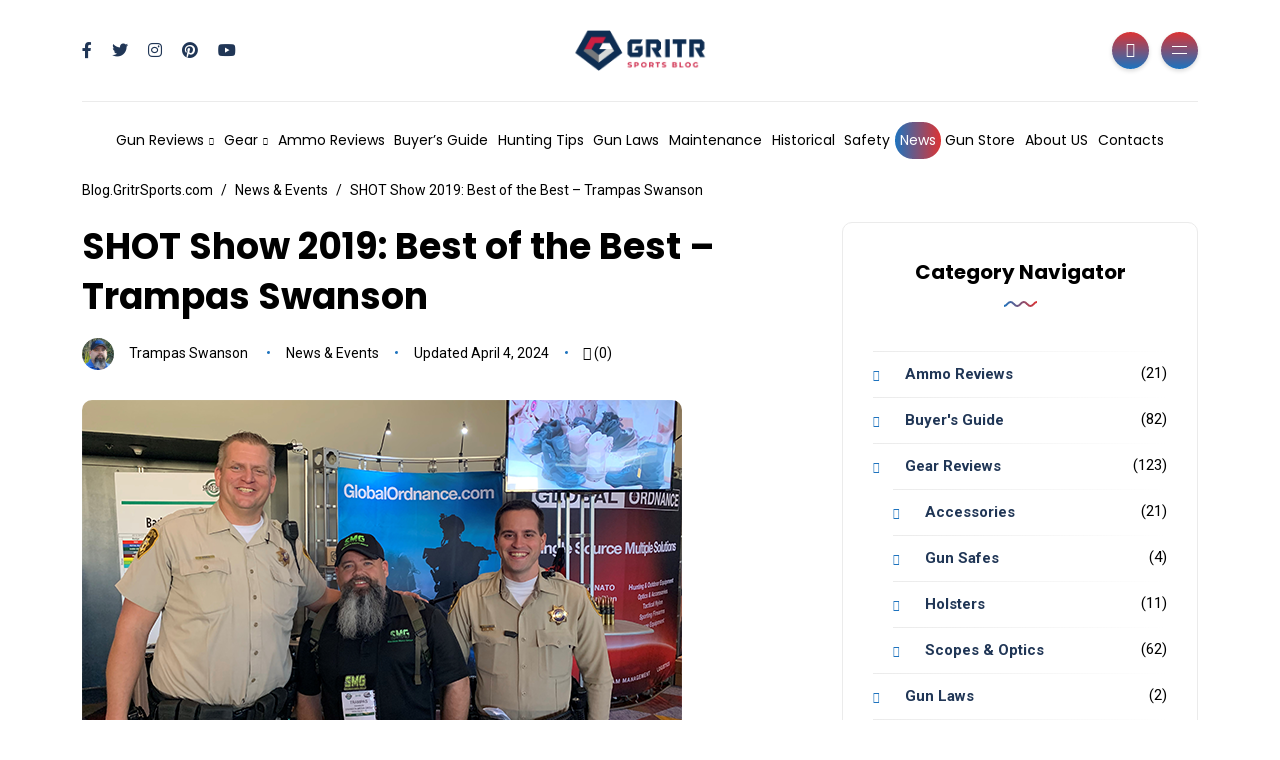

--- FILE ---
content_type: text/html; charset=UTF-8
request_url: https://blog.gritrsports.com/shot-show-2019-trampas-swanson/
body_size: 28654
content:
<!DOCTYPE html>
<html lang="en-US" xmlns:fb="https://www.facebook.com/2008/fbml" xmlns:addthis="https://www.addthis.com/help/api-spec" itemscope itemtype="https://schema.org/WebPage">
<head>
<meta charset="UTF-8">
<meta name="viewport" content="width=device-width, initial-scale=1.0">
<meta http-equiv="X-UA-Compatible" content="IE=edge">
<link rel="profile" href="https://gmpg.org/xfn/11" />
<link rel="pingback" href="https://blog.gritrsports.com/xmlrpc.php" />
<meta name='robots' content='index, follow, max-image-preview:large, max-snippet:-1, max-video-preview:-1' />
<style>img:is([sizes="auto" i], [sizes^="auto," i]) { contain-intrinsic-size: 3000px 1500px }</style>
<!-- This site is optimized with the Yoast SEO plugin v26.3 - https://yoast.com/wordpress/plugins/seo/ -->
<title>SHOT Show 2019: Best of the Best - Trampas Swanson</title>
<meta name="description" content="Check out the highlights from the 2019 National Shooting Sports Foundation’s Shooting, Hunting and Outdoor Trade Show." />
<link rel="canonical" href="https://blog.gritrsports.com/shot-show-2019-trampas-swanson/" />
<meta property="og:locale" content="en_US" />
<meta property="og:type" content="article" />
<meta property="og:title" content="SHOT Show 2019: Best of the Best - Trampas Swanson" />
<meta property="og:description" content="Check out the highlights from the 2019 National Shooting Sports Foundation’s Shooting, Hunting and Outdoor Trade Show." />
<meta property="og:url" content="https://blog.gritrsports.com/shot-show-2019-trampas-swanson/" />
<meta property="og:site_name" content="Blog.GritrSports.com" />
<meta property="article:publisher" content="https://www.facebook.com/gritrsports/" />
<meta property="article:published_time" content="2019-02-01T20:42:05+00:00" />
<meta property="article:modified_time" content="2024-04-04T08:47:06+00:00" />
<meta property="og:image" content="https://blog.gritrsports.com/wp-content/uploads/2019/02/shot-2019-trampas-thumb.png" />
<meta property="og:image:width" content="600" />
<meta property="og:image:height" content="400" />
<meta property="og:image:type" content="image/png" />
<meta name="author" content="Trampas Swanson" />
<meta name="twitter:card" content="summary_large_image" />
<meta name="twitter:creator" content="@gritrsports" />
<meta name="twitter:site" content="@gritrsports" />
<meta name="twitter:label1" content="Written by" />
<meta name="twitter:data1" content="Trampas Swanson" />
<meta name="twitter:label2" content="Est. reading time" />
<meta name="twitter:data2" content="13 minutes" />
<script type="application/ld+json" class="yoast-schema-graph">{"@context":"https://schema.org","@graph":[{"@type":"NewsArticle","@id":"https://blog.gritrsports.com/shot-show-2019-trampas-swanson/#article","isPartOf":{"@id":"https://blog.gritrsports.com/shot-show-2019-trampas-swanson/"},"author":{"name":"Trampas Swanson","@id":"https://blog.gritrsports.com/#/schema/person/0e48f934ed37b9e72bcdd4bf1490ba25"},"headline":"SHOT Show 2019: Best of the Best &#8211; Trampas Swanson","datePublished":"2019-02-01T20:42:05+00:00","dateModified":"2024-04-04T08:47:06+00:00","mainEntityOfPage":{"@id":"https://blog.gritrsports.com/shot-show-2019-trampas-swanson/"},"wordCount":2212,"commentCount":0,"publisher":{"@id":"https://blog.gritrsports.com/#organization"},"image":{"@id":"https://blog.gritrsports.com/shot-show-2019-trampas-swanson/#primaryimage"},"thumbnailUrl":"https://blog.gritrsports.com/wp-content/uploads/2019/02/shot-2019-trampas-thumb.png","keywords":["shot show"],"articleSection":["News &amp; Events"],"inLanguage":"en-US","potentialAction":[{"@type":"CommentAction","name":"Comment","target":["https://blog.gritrsports.com/shot-show-2019-trampas-swanson/#respond"]}]},{"@type":"WebPage","@id":"https://blog.gritrsports.com/shot-show-2019-trampas-swanson/","url":"https://blog.gritrsports.com/shot-show-2019-trampas-swanson/","name":"SHOT Show 2019: Best of the Best - Trampas Swanson","isPartOf":{"@id":"https://blog.gritrsports.com/#website"},"primaryImageOfPage":{"@id":"https://blog.gritrsports.com/shot-show-2019-trampas-swanson/#primaryimage"},"image":{"@id":"https://blog.gritrsports.com/shot-show-2019-trampas-swanson/#primaryimage"},"thumbnailUrl":"https://blog.gritrsports.com/wp-content/uploads/2019/02/shot-2019-trampas-thumb.png","datePublished":"2019-02-01T20:42:05+00:00","dateModified":"2024-04-04T08:47:06+00:00","description":"Check out the highlights from the 2019 National Shooting Sports Foundation’s Shooting, Hunting and Outdoor Trade Show.","breadcrumb":{"@id":"https://blog.gritrsports.com/shot-show-2019-trampas-swanson/#breadcrumb"},"inLanguage":"en-US","potentialAction":[{"@type":"ReadAction","target":["https://blog.gritrsports.com/shot-show-2019-trampas-swanson/"]}]},{"@type":"ImageObject","inLanguage":"en-US","@id":"https://blog.gritrsports.com/shot-show-2019-trampas-swanson/#primaryimage","url":"https://blog.gritrsports.com/wp-content/uploads/2019/02/shot-2019-trampas-thumb.png","contentUrl":"https://blog.gritrsports.com/wp-content/uploads/2019/02/shot-2019-trampas-thumb.png","width":600,"height":400,"caption":"shot-2019-trampas-thumb"},{"@type":"BreadcrumbList","@id":"https://blog.gritrsports.com/shot-show-2019-trampas-swanson/#breadcrumb","itemListElement":[{"@type":"ListItem","position":1,"name":"Home","item":"https://blog.gritrsports.com/"},{"@type":"ListItem","position":2,"name":"SHOT Show 2019: Best of the Best &#8211; Trampas Swanson"}]},{"@type":"WebSite","@id":"https://blog.gritrsports.com/#website","url":"https://blog.gritrsports.com/","name":"Blog.Gritrsports.com","description":"","publisher":{"@id":"https://blog.gritrsports.com/#organization"},"alternateName":"Blog Gritrsports","potentialAction":[{"@type":"SearchAction","target":{"@type":"EntryPoint","urlTemplate":"https://blog.gritrsports.com/?s={search_term_string}"},"query-input":{"@type":"PropertyValueSpecification","valueRequired":true,"valueName":"search_term_string"}}],"inLanguage":"en-US"},{"@type":"Organization","@id":"https://blog.gritrsports.com/#organization","name":"Hunting Gear Blog - blog.GritrSports.com","url":"https://blog.gritrsports.com/","logo":{"@type":"ImageObject","inLanguage":"en-US","@id":"https://blog.gritrsports.com/#/schema/logo/image/","url":"https://blog.gritrsports.com/wp-content/uploads/2024/02/GRITR-Sports-blog.png","contentUrl":"https://blog.gritrsports.com/wp-content/uploads/2024/02/GRITR-Sports-blog.png","width":880,"height":180,"caption":"Hunting Gear Blog - blog.GritrSports.com"},"image":{"@id":"https://blog.gritrsports.com/#/schema/logo/image/"},"sameAs":["https://www.facebook.com/gritrsports/","https://x.com/gritrsports"]},{"@type":"Person","@id":"https://blog.gritrsports.com/#/schema/person/0e48f934ed37b9e72bcdd4bf1490ba25","name":"Trampas Swanson","image":{"@type":"ImageObject","inLanguage":"en-US","@id":"https://blog.gritrsports.com/#/schema/person/image/","url":"https://secure.gravatar.com/avatar/933420a165a3f55d0fb8d0036c0d2eb5?s=96&d=mm&r=g","contentUrl":"https://secure.gravatar.com/avatar/933420a165a3f55d0fb8d0036c0d2eb5?s=96&d=mm&r=g","caption":"Trampas Swanson"},"description":"Born and raised in eastern NC, started shooting firearms at age 6, and life long hunter. Retired Deputy Sheriff serving as a supervisor and SWAT sniper unit with a background in narcotics and crime scene investigations task forces. Now living in Florida as a husband, new father, local gunsmith, firearms instructor and freelance writer for various firearms publications.","url":"https://blog.gritrsports.com/author/trampas-swanson/"}]}</script>
<!-- / Yoast SEO plugin. -->
<link rel='dns-prefetch' href='//fonts.googleapis.com' />
<link rel='dns-prefetch' href='//use.fontawesome.com' />
<script id="wpp-js" src="https://blog.gritrsports.com/wp-content/plugins/wordpress-popular-posts/assets/js/wpp.min.js?ver=7.2.0" data-sampling="0" data-sampling-rate="100" data-api-url="https://blog.gritrsports.com/wp-json/wordpress-popular-posts" data-post-id="9274" data-token="9e9c8b76b4" data-lang="0" data-debug="0"></script>
<!-- This site uses the Google Analytics by MonsterInsights plugin v9.9.0 - Using Analytics tracking - https://www.monsterinsights.com/ -->
<!-- Note: MonsterInsights is not currently configured on this site. The site owner needs to authenticate with Google Analytics in the MonsterInsights settings panel. -->
<!-- No tracking code set -->
<!-- / Google Analytics by MonsterInsights -->
<script>
window._wpemojiSettings = {"baseUrl":"https:\/\/s.w.org\/images\/core\/emoji\/15.0.3\/72x72\/","ext":".png","svgUrl":"https:\/\/s.w.org\/images\/core\/emoji\/15.0.3\/svg\/","svgExt":".svg","source":{"concatemoji":"https:\/\/blog.gritrsports.com\/wp-includes\/js\/wp-emoji-release.min.js?ver=6.7.4"}};
/*! This file is auto-generated */
!function(i,n){var o,s,e;function c(e){try{var t={supportTests:e,timestamp:(new Date).valueOf()};sessionStorage.setItem(o,JSON.stringify(t))}catch(e){}}function p(e,t,n){e.clearRect(0,0,e.canvas.width,e.canvas.height),e.fillText(t,0,0);var t=new Uint32Array(e.getImageData(0,0,e.canvas.width,e.canvas.height).data),r=(e.clearRect(0,0,e.canvas.width,e.canvas.height),e.fillText(n,0,0),new Uint32Array(e.getImageData(0,0,e.canvas.width,e.canvas.height).data));return t.every(function(e,t){return e===r[t]})}function u(e,t,n){switch(t){case"flag":return n(e,"\ud83c\udff3\ufe0f\u200d\u26a7\ufe0f","\ud83c\udff3\ufe0f\u200b\u26a7\ufe0f")?!1:!n(e,"\ud83c\uddfa\ud83c\uddf3","\ud83c\uddfa\u200b\ud83c\uddf3")&&!n(e,"\ud83c\udff4\udb40\udc67\udb40\udc62\udb40\udc65\udb40\udc6e\udb40\udc67\udb40\udc7f","\ud83c\udff4\u200b\udb40\udc67\u200b\udb40\udc62\u200b\udb40\udc65\u200b\udb40\udc6e\u200b\udb40\udc67\u200b\udb40\udc7f");case"emoji":return!n(e,"\ud83d\udc26\u200d\u2b1b","\ud83d\udc26\u200b\u2b1b")}return!1}function f(e,t,n){var r="undefined"!=typeof WorkerGlobalScope&&self instanceof WorkerGlobalScope?new OffscreenCanvas(300,150):i.createElement("canvas"),a=r.getContext("2d",{willReadFrequently:!0}),o=(a.textBaseline="top",a.font="600 32px Arial",{});return e.forEach(function(e){o[e]=t(a,e,n)}),o}function t(e){var t=i.createElement("script");t.src=e,t.defer=!0,i.head.appendChild(t)}"undefined"!=typeof Promise&&(o="wpEmojiSettingsSupports",s=["flag","emoji"],n.supports={everything:!0,everythingExceptFlag:!0},e=new Promise(function(e){i.addEventListener("DOMContentLoaded",e,{once:!0})}),new Promise(function(t){var n=function(){try{var e=JSON.parse(sessionStorage.getItem(o));if("object"==typeof e&&"number"==typeof e.timestamp&&(new Date).valueOf()<e.timestamp+604800&&"object"==typeof e.supportTests)return e.supportTests}catch(e){}return null}();if(!n){if("undefined"!=typeof Worker&&"undefined"!=typeof OffscreenCanvas&&"undefined"!=typeof URL&&URL.createObjectURL&&"undefined"!=typeof Blob)try{var e="postMessage("+f.toString()+"("+[JSON.stringify(s),u.toString(),p.toString()].join(",")+"));",r=new Blob([e],{type:"text/javascript"}),a=new Worker(URL.createObjectURL(r),{name:"wpTestEmojiSupports"});return void(a.onmessage=function(e){c(n=e.data),a.terminate(),t(n)})}catch(e){}c(n=f(s,u,p))}t(n)}).then(function(e){for(var t in e)n.supports[t]=e[t],n.supports.everything=n.supports.everything&&n.supports[t],"flag"!==t&&(n.supports.everythingExceptFlag=n.supports.everythingExceptFlag&&n.supports[t]);n.supports.everythingExceptFlag=n.supports.everythingExceptFlag&&!n.supports.flag,n.DOMReady=!1,n.readyCallback=function(){n.DOMReady=!0}}).then(function(){return e}).then(function(){var e;n.supports.everything||(n.readyCallback(),(e=n.source||{}).concatemoji?t(e.concatemoji):e.wpemoji&&e.twemoji&&(t(e.twemoji),t(e.wpemoji)))}))}((window,document),window._wpemojiSettings);
</script>
<!-- <link rel='stylesheet' id='wgs2-css' href='https://blog.gritrsports.com/wp-content/plugins/wp-google-search/wgs2.css?ver=6.7.4' media='all' /> -->
<!-- <link rel='stylesheet' id='sbi_styles-css' href='https://blog.gritrsports.com/wp-content/plugins/instagram-feed/css/sbi-styles.min.css?ver=6.6.1' media='all' /> -->
<link rel="stylesheet" type="text/css" href="//blog.gritrsports.com/wp-content/cache/wpfc-minified/dr9n8ezl/e0gi0.css" media="all"/>
<style id='wp-emoji-styles-inline-css'>
img.wp-smiley, img.emoji {
display: inline !important;
border: none !important;
box-shadow: none !important;
height: 1em !important;
width: 1em !important;
margin: 0 0.07em !important;
vertical-align: -0.1em !important;
background: none !important;
padding: 0 !important;
}
</style>
<!-- <link rel='stylesheet' id='wp-block-library-css' href='https://blog.gritrsports.com/wp-includes/css/dist/block-library/style.min.css?ver=6.7.4' media='all' /> -->
<link rel="stylesheet" type="text/css" href="//blog.gritrsports.com/wp-content/cache/wpfc-minified/7b2de73w/e0gn1.css" media="all"/>
<style id='wp-block-library-theme-inline-css'>
.wp-block-audio :where(figcaption){color:#555;font-size:13px;text-align:center}.is-dark-theme .wp-block-audio :where(figcaption){color:#ffffffa6}.wp-block-audio{margin:0 0 1em}.wp-block-code{border:1px solid #ccc;border-radius:4px;font-family:Menlo,Consolas,monaco,monospace;padding:.8em 1em}.wp-block-embed :where(figcaption){color:#555;font-size:13px;text-align:center}.is-dark-theme .wp-block-embed :where(figcaption){color:#ffffffa6}.wp-block-embed{margin:0 0 1em}.blocks-gallery-caption{color:#555;font-size:13px;text-align:center}.is-dark-theme .blocks-gallery-caption{color:#ffffffa6}:root :where(.wp-block-image figcaption){color:#555;font-size:13px;text-align:center}.is-dark-theme :root :where(.wp-block-image figcaption){color:#ffffffa6}.wp-block-image{margin:0 0 1em}.wp-block-pullquote{border-bottom:4px solid;border-top:4px solid;color:currentColor;margin-bottom:1.75em}.wp-block-pullquote cite,.wp-block-pullquote footer,.wp-block-pullquote__citation{color:currentColor;font-size:.8125em;font-style:normal;text-transform:uppercase}.wp-block-quote{border-left:.25em solid;margin:0 0 1.75em;padding-left:1em}.wp-block-quote cite,.wp-block-quote footer{color:currentColor;font-size:.8125em;font-style:normal;position:relative}.wp-block-quote:where(.has-text-align-right){border-left:none;border-right:.25em solid;padding-left:0;padding-right:1em}.wp-block-quote:where(.has-text-align-center){border:none;padding-left:0}.wp-block-quote.is-large,.wp-block-quote.is-style-large,.wp-block-quote:where(.is-style-plain){border:none}.wp-block-search .wp-block-search__label{font-weight:700}.wp-block-search__button{border:1px solid #ccc;padding:.375em .625em}:where(.wp-block-group.has-background){padding:1.25em 2.375em}.wp-block-separator.has-css-opacity{opacity:.4}.wp-block-separator{border:none;border-bottom:2px solid;margin-left:auto;margin-right:auto}.wp-block-separator.has-alpha-channel-opacity{opacity:1}.wp-block-separator:not(.is-style-wide):not(.is-style-dots){width:100px}.wp-block-separator.has-background:not(.is-style-dots){border-bottom:none;height:1px}.wp-block-separator.has-background:not(.is-style-wide):not(.is-style-dots){height:2px}.wp-block-table{margin:0 0 1em}.wp-block-table td,.wp-block-table th{word-break:normal}.wp-block-table :where(figcaption){color:#555;font-size:13px;text-align:center}.is-dark-theme .wp-block-table :where(figcaption){color:#ffffffa6}.wp-block-video :where(figcaption){color:#555;font-size:13px;text-align:center}.is-dark-theme .wp-block-video :where(figcaption){color:#ffffffa6}.wp-block-video{margin:0 0 1em}:root :where(.wp-block-template-part.has-background){margin-bottom:0;margin-top:0;padding:1.25em 2.375em}
</style>
<style id='qsm-quiz-style-inline-css'>
</style>
<!-- <link rel='stylesheet' id='wp-components-css' href='https://blog.gritrsports.com/wp-includes/css/dist/components/style.min.css?ver=6.7.4' media='all' /> -->
<!-- <link rel='stylesheet' id='wp-preferences-css' href='https://blog.gritrsports.com/wp-includes/css/dist/preferences/style.min.css?ver=6.7.4' media='all' /> -->
<!-- <link rel='stylesheet' id='wp-block-editor-css' href='https://blog.gritrsports.com/wp-includes/css/dist/block-editor/style.min.css?ver=6.7.4' media='all' /> -->
<!-- <link rel='stylesheet' id='popup-maker-block-library-style-css' href='https://blog.gritrsports.com/wp-content/plugins/popup-maker/dist/packages/block-library-style.css?ver=dbea705cfafe089d65f1' media='all' /> -->
<link rel="stylesheet" type="text/css" href="//blog.gritrsports.com/wp-content/cache/wpfc-minified/7uds906i/82rs.css" media="all"/>
<style id='powerpress-player-block-style-inline-css'>
</style>
<style id='classic-theme-styles-inline-css'>
/*! This file is auto-generated */
.wp-block-button__link{color:#fff;background-color:#32373c;border-radius:9999px;box-shadow:none;text-decoration:none;padding:calc(.667em + 2px) calc(1.333em + 2px);font-size:1.125em}.wp-block-file__button{background:#32373c;color:#fff;text-decoration:none}
</style>
<style id='global-styles-inline-css'>
:root{--wp--preset--aspect-ratio--square: 1;--wp--preset--aspect-ratio--4-3: 4/3;--wp--preset--aspect-ratio--3-4: 3/4;--wp--preset--aspect-ratio--3-2: 3/2;--wp--preset--aspect-ratio--2-3: 2/3;--wp--preset--aspect-ratio--16-9: 16/9;--wp--preset--aspect-ratio--9-16: 9/16;--wp--preset--color--black: #000000;--wp--preset--color--cyan-bluish-gray: #abb8c3;--wp--preset--color--white: #ffffff;--wp--preset--color--pale-pink: #f78da7;--wp--preset--color--vivid-red: #cf2e2e;--wp--preset--color--luminous-vivid-orange: #ff6900;--wp--preset--color--luminous-vivid-amber: #fcb900;--wp--preset--color--light-green-cyan: #7bdcb5;--wp--preset--color--vivid-green-cyan: #00d084;--wp--preset--color--pale-cyan-blue: #8ed1fc;--wp--preset--color--vivid-cyan-blue: #0693e3;--wp--preset--color--vivid-purple: #9b51e0;--wp--preset--gradient--vivid-cyan-blue-to-vivid-purple: linear-gradient(135deg,rgba(6,147,227,1) 0%,rgb(155,81,224) 100%);--wp--preset--gradient--light-green-cyan-to-vivid-green-cyan: linear-gradient(135deg,rgb(122,220,180) 0%,rgb(0,208,130) 100%);--wp--preset--gradient--luminous-vivid-amber-to-luminous-vivid-orange: linear-gradient(135deg,rgba(252,185,0,1) 0%,rgba(255,105,0,1) 100%);--wp--preset--gradient--luminous-vivid-orange-to-vivid-red: linear-gradient(135deg,rgba(255,105,0,1) 0%,rgb(207,46,46) 100%);--wp--preset--gradient--very-light-gray-to-cyan-bluish-gray: linear-gradient(135deg,rgb(238,238,238) 0%,rgb(169,184,195) 100%);--wp--preset--gradient--cool-to-warm-spectrum: linear-gradient(135deg,rgb(74,234,220) 0%,rgb(151,120,209) 20%,rgb(207,42,186) 40%,rgb(238,44,130) 60%,rgb(251,105,98) 80%,rgb(254,248,76) 100%);--wp--preset--gradient--blush-light-purple: linear-gradient(135deg,rgb(255,206,236) 0%,rgb(152,150,240) 100%);--wp--preset--gradient--blush-bordeaux: linear-gradient(135deg,rgb(254,205,165) 0%,rgb(254,45,45) 50%,rgb(107,0,62) 100%);--wp--preset--gradient--luminous-dusk: linear-gradient(135deg,rgb(255,203,112) 0%,rgb(199,81,192) 50%,rgb(65,88,208) 100%);--wp--preset--gradient--pale-ocean: linear-gradient(135deg,rgb(255,245,203) 0%,rgb(182,227,212) 50%,rgb(51,167,181) 100%);--wp--preset--gradient--electric-grass: linear-gradient(135deg,rgb(202,248,128) 0%,rgb(113,206,126) 100%);--wp--preset--gradient--midnight: linear-gradient(135deg,rgb(2,3,129) 0%,rgb(40,116,252) 100%);--wp--preset--font-size--small: 13px;--wp--preset--font-size--medium: 20px;--wp--preset--font-size--large: 36px;--wp--preset--font-size--x-large: 42px;--wp--preset--spacing--20: 0.44rem;--wp--preset--spacing--30: 0.67rem;--wp--preset--spacing--40: 1rem;--wp--preset--spacing--50: 1.5rem;--wp--preset--spacing--60: 2.25rem;--wp--preset--spacing--70: 3.38rem;--wp--preset--spacing--80: 5.06rem;--wp--preset--shadow--natural: 6px 6px 9px rgba(0, 0, 0, 0.2);--wp--preset--shadow--deep: 12px 12px 50px rgba(0, 0, 0, 0.4);--wp--preset--shadow--sharp: 6px 6px 0px rgba(0, 0, 0, 0.2);--wp--preset--shadow--outlined: 6px 6px 0px -3px rgba(255, 255, 255, 1), 6px 6px rgba(0, 0, 0, 1);--wp--preset--shadow--crisp: 6px 6px 0px rgba(0, 0, 0, 1);}:where(.is-layout-flex){gap: 0.5em;}:where(.is-layout-grid){gap: 0.5em;}body .is-layout-flex{display: flex;}.is-layout-flex{flex-wrap: wrap;align-items: center;}.is-layout-flex > :is(*, div){margin: 0;}body .is-layout-grid{display: grid;}.is-layout-grid > :is(*, div){margin: 0;}:where(.wp-block-columns.is-layout-flex){gap: 2em;}:where(.wp-block-columns.is-layout-grid){gap: 2em;}:where(.wp-block-post-template.is-layout-flex){gap: 1.25em;}:where(.wp-block-post-template.is-layout-grid){gap: 1.25em;}.has-black-color{color: var(--wp--preset--color--black) !important;}.has-cyan-bluish-gray-color{color: var(--wp--preset--color--cyan-bluish-gray) !important;}.has-white-color{color: var(--wp--preset--color--white) !important;}.has-pale-pink-color{color: var(--wp--preset--color--pale-pink) !important;}.has-vivid-red-color{color: var(--wp--preset--color--vivid-red) !important;}.has-luminous-vivid-orange-color{color: var(--wp--preset--color--luminous-vivid-orange) !important;}.has-luminous-vivid-amber-color{color: var(--wp--preset--color--luminous-vivid-amber) !important;}.has-light-green-cyan-color{color: var(--wp--preset--color--light-green-cyan) !important;}.has-vivid-green-cyan-color{color: var(--wp--preset--color--vivid-green-cyan) !important;}.has-pale-cyan-blue-color{color: var(--wp--preset--color--pale-cyan-blue) !important;}.has-vivid-cyan-blue-color{color: var(--wp--preset--color--vivid-cyan-blue) !important;}.has-vivid-purple-color{color: var(--wp--preset--color--vivid-purple) !important;}.has-black-background-color{background-color: var(--wp--preset--color--black) !important;}.has-cyan-bluish-gray-background-color{background-color: var(--wp--preset--color--cyan-bluish-gray) !important;}.has-white-background-color{background-color: var(--wp--preset--color--white) !important;}.has-pale-pink-background-color{background-color: var(--wp--preset--color--pale-pink) !important;}.has-vivid-red-background-color{background-color: var(--wp--preset--color--vivid-red) !important;}.has-luminous-vivid-orange-background-color{background-color: var(--wp--preset--color--luminous-vivid-orange) !important;}.has-luminous-vivid-amber-background-color{background-color: var(--wp--preset--color--luminous-vivid-amber) !important;}.has-light-green-cyan-background-color{background-color: var(--wp--preset--color--light-green-cyan) !important;}.has-vivid-green-cyan-background-color{background-color: var(--wp--preset--color--vivid-green-cyan) !important;}.has-pale-cyan-blue-background-color{background-color: var(--wp--preset--color--pale-cyan-blue) !important;}.has-vivid-cyan-blue-background-color{background-color: var(--wp--preset--color--vivid-cyan-blue) !important;}.has-vivid-purple-background-color{background-color: var(--wp--preset--color--vivid-purple) !important;}.has-black-border-color{border-color: var(--wp--preset--color--black) !important;}.has-cyan-bluish-gray-border-color{border-color: var(--wp--preset--color--cyan-bluish-gray) !important;}.has-white-border-color{border-color: var(--wp--preset--color--white) !important;}.has-pale-pink-border-color{border-color: var(--wp--preset--color--pale-pink) !important;}.has-vivid-red-border-color{border-color: var(--wp--preset--color--vivid-red) !important;}.has-luminous-vivid-orange-border-color{border-color: var(--wp--preset--color--luminous-vivid-orange) !important;}.has-luminous-vivid-amber-border-color{border-color: var(--wp--preset--color--luminous-vivid-amber) !important;}.has-light-green-cyan-border-color{border-color: var(--wp--preset--color--light-green-cyan) !important;}.has-vivid-green-cyan-border-color{border-color: var(--wp--preset--color--vivid-green-cyan) !important;}.has-pale-cyan-blue-border-color{border-color: var(--wp--preset--color--pale-cyan-blue) !important;}.has-vivid-cyan-blue-border-color{border-color: var(--wp--preset--color--vivid-cyan-blue) !important;}.has-vivid-purple-border-color{border-color: var(--wp--preset--color--vivid-purple) !important;}.has-vivid-cyan-blue-to-vivid-purple-gradient-background{background: var(--wp--preset--gradient--vivid-cyan-blue-to-vivid-purple) !important;}.has-light-green-cyan-to-vivid-green-cyan-gradient-background{background: var(--wp--preset--gradient--light-green-cyan-to-vivid-green-cyan) !important;}.has-luminous-vivid-amber-to-luminous-vivid-orange-gradient-background{background: var(--wp--preset--gradient--luminous-vivid-amber-to-luminous-vivid-orange) !important;}.has-luminous-vivid-orange-to-vivid-red-gradient-background{background: var(--wp--preset--gradient--luminous-vivid-orange-to-vivid-red) !important;}.has-very-light-gray-to-cyan-bluish-gray-gradient-background{background: var(--wp--preset--gradient--very-light-gray-to-cyan-bluish-gray) !important;}.has-cool-to-warm-spectrum-gradient-background{background: var(--wp--preset--gradient--cool-to-warm-spectrum) !important;}.has-blush-light-purple-gradient-background{background: var(--wp--preset--gradient--blush-light-purple) !important;}.has-blush-bordeaux-gradient-background{background: var(--wp--preset--gradient--blush-bordeaux) !important;}.has-luminous-dusk-gradient-background{background: var(--wp--preset--gradient--luminous-dusk) !important;}.has-pale-ocean-gradient-background{background: var(--wp--preset--gradient--pale-ocean) !important;}.has-electric-grass-gradient-background{background: var(--wp--preset--gradient--electric-grass) !important;}.has-midnight-gradient-background{background: var(--wp--preset--gradient--midnight) !important;}.has-small-font-size{font-size: var(--wp--preset--font-size--small) !important;}.has-medium-font-size{font-size: var(--wp--preset--font-size--medium) !important;}.has-large-font-size{font-size: var(--wp--preset--font-size--large) !important;}.has-x-large-font-size{font-size: var(--wp--preset--font-size--x-large) !important;}
:where(.wp-block-post-template.is-layout-flex){gap: 1.25em;}:where(.wp-block-post-template.is-layout-grid){gap: 1.25em;}
:where(.wp-block-columns.is-layout-flex){gap: 2em;}:where(.wp-block-columns.is-layout-grid){gap: 2em;}
:root :where(.wp-block-pullquote){font-size: 1.5em;line-height: 1.6;}
</style>
<!-- <link rel='stylesheet' id='contact-form-7-css' href='https://blog.gritrsports.com/wp-content/plugins/contact-form-7/includes/css/styles.css?ver=6.0.1' media='all' /> -->
<!-- <link rel='stylesheet' id='dashicons-css' href='https://blog.gritrsports.com/wp-includes/css/dashicons.min.css?ver=6.7.4' media='all' /> -->
<!-- <link rel='stylesheet' id='post-views-counter-frontend-css' href='https://blog.gritrsports.com/wp-content/plugins/post-views-counter/css/frontend.min.css?ver=1.4.8' media='all' /> -->
<!-- <link rel='stylesheet' id='wordpress-popular-posts-css-css' href='https://blog.gritrsports.com/wp-content/plugins/wordpress-popular-posts/assets/css/wpp.css?ver=7.2.0' media='all' /> -->
<!-- <link rel='stylesheet' id='bootstrap-css' href='https://blog.gritrsports.com/wp-content/themes/katen/css/bootstrap.min.css?ver=6.7.4' media='all' /> -->
<!-- <link rel='stylesheet' id='font-awesome-6-css' href='https://blog.gritrsports.com/wp-content/themes/katen/css/fontawesome.min.css?ver=6.7.4' media='all' /> -->
<!-- <link rel='stylesheet' id='font-awesome-brands-css' href='https://blog.gritrsports.com/wp-content/themes/katen/css/brands.min.css?ver=6.7.4' media='all' /> -->
<!-- <link rel='stylesheet' id='font-awesome-solid-css' href='https://blog.gritrsports.com/wp-content/themes/katen/css/solid.min.css?ver=6.7.4' media='all' /> -->
<!-- <link rel='stylesheet' id='simple-line-icons-css' href='https://blog.gritrsports.com/wp-content/themes/katen/css/simple-line-icons.css?ver=6.7.4' media='all' /> -->
<!-- <link rel='stylesheet' id='slick-css' href='https://blog.gritrsports.com/wp-content/themes/katen/css/slick.css?ver=6.7.4' media='all' /> -->
<!-- <link rel='stylesheet' id='katen-default-style-css' href='https://blog.gritrsports.com/wp-content/themes/katen/css/style.css?ver=6.7.4' media='all' /> -->
<!-- <link rel='stylesheet' id='katen-style-css' href='https://blog.gritrsports.com/wp-content/themes/katen/style.css?ver=6.7.4' media='all' /> -->
<link rel="stylesheet" type="text/css" href="//blog.gritrsports.com/wp-content/cache/wpfc-minified/qt7sw3z2/e0gi0.css" media="all"/>
<style type="text/css">@font-face {font-family:Poppins;font-style:normal;font-weight:300;src:url(/cf-fonts/s/poppins/5.0.11/latin-ext/300/normal.woff2);unicode-range:U+0100-02AF,U+0304,U+0308,U+0329,U+1E00-1E9F,U+1EF2-1EFF,U+2020,U+20A0-20AB,U+20AD-20CF,U+2113,U+2C60-2C7F,U+A720-A7FF;font-display:swap;}@font-face {font-family:Poppins;font-style:normal;font-weight:300;src:url(/cf-fonts/s/poppins/5.0.11/latin/300/normal.woff2);unicode-range:U+0000-00FF,U+0131,U+0152-0153,U+02BB-02BC,U+02C6,U+02DA,U+02DC,U+0304,U+0308,U+0329,U+2000-206F,U+2074,U+20AC,U+2122,U+2191,U+2193,U+2212,U+2215,U+FEFF,U+FFFD;font-display:swap;}@font-face {font-family:Poppins;font-style:normal;font-weight:300;src:url(/cf-fonts/s/poppins/5.0.11/devanagari/300/normal.woff2);unicode-range:U+0900-097F,U+1CD0-1CF9,U+200C-200D,U+20A8,U+20B9,U+25CC,U+A830-A839,U+A8E0-A8FF;font-display:swap;}@font-face {font-family:Poppins;font-style:normal;font-weight:400;src:url(/cf-fonts/s/poppins/5.0.11/devanagari/400/normal.woff2);unicode-range:U+0900-097F,U+1CD0-1CF9,U+200C-200D,U+20A8,U+20B9,U+25CC,U+A830-A839,U+A8E0-A8FF;font-display:swap;}@font-face {font-family:Poppins;font-style:normal;font-weight:400;src:url(/cf-fonts/s/poppins/5.0.11/latin/400/normal.woff2);unicode-range:U+0000-00FF,U+0131,U+0152-0153,U+02BB-02BC,U+02C6,U+02DA,U+02DC,U+0304,U+0308,U+0329,U+2000-206F,U+2074,U+20AC,U+2122,U+2191,U+2193,U+2212,U+2215,U+FEFF,U+FFFD;font-display:swap;}@font-face {font-family:Poppins;font-style:normal;font-weight:400;src:url(/cf-fonts/s/poppins/5.0.11/latin-ext/400/normal.woff2);unicode-range:U+0100-02AF,U+0304,U+0308,U+0329,U+1E00-1E9F,U+1EF2-1EFF,U+2020,U+20A0-20AB,U+20AD-20CF,U+2113,U+2C60-2C7F,U+A720-A7FF;font-display:swap;}@font-face {font-family:Poppins;font-style:normal;font-weight:500;src:url(/cf-fonts/s/poppins/5.0.11/latin/500/normal.woff2);unicode-range:U+0000-00FF,U+0131,U+0152-0153,U+02BB-02BC,U+02C6,U+02DA,U+02DC,U+0304,U+0308,U+0329,U+2000-206F,U+2074,U+20AC,U+2122,U+2191,U+2193,U+2212,U+2215,U+FEFF,U+FFFD;font-display:swap;}@font-face {font-family:Poppins;font-style:normal;font-weight:500;src:url(/cf-fonts/s/poppins/5.0.11/latin-ext/500/normal.woff2);unicode-range:U+0100-02AF,U+0304,U+0308,U+0329,U+1E00-1E9F,U+1EF2-1EFF,U+2020,U+20A0-20AB,U+20AD-20CF,U+2113,U+2C60-2C7F,U+A720-A7FF;font-display:swap;}@font-face {font-family:Poppins;font-style:normal;font-weight:500;src:url(/cf-fonts/s/poppins/5.0.11/devanagari/500/normal.woff2);unicode-range:U+0900-097F,U+1CD0-1CF9,U+200C-200D,U+20A8,U+20B9,U+25CC,U+A830-A839,U+A8E0-A8FF;font-display:swap;}@font-face {font-family:Poppins;font-style:normal;font-weight:600;src:url(/cf-fonts/s/poppins/5.0.11/latin-ext/600/normal.woff2);unicode-range:U+0100-02AF,U+0304,U+0308,U+0329,U+1E00-1E9F,U+1EF2-1EFF,U+2020,U+20A0-20AB,U+20AD-20CF,U+2113,U+2C60-2C7F,U+A720-A7FF;font-display:swap;}@font-face {font-family:Poppins;font-style:normal;font-weight:600;src:url(/cf-fonts/s/poppins/5.0.11/devanagari/600/normal.woff2);unicode-range:U+0900-097F,U+1CD0-1CF9,U+200C-200D,U+20A8,U+20B9,U+25CC,U+A830-A839,U+A8E0-A8FF;font-display:swap;}@font-face {font-family:Poppins;font-style:normal;font-weight:600;src:url(/cf-fonts/s/poppins/5.0.11/latin/600/normal.woff2);unicode-range:U+0000-00FF,U+0131,U+0152-0153,U+02BB-02BC,U+02C6,U+02DA,U+02DC,U+0304,U+0308,U+0329,U+2000-206F,U+2074,U+20AC,U+2122,U+2191,U+2193,U+2212,U+2215,U+FEFF,U+FFFD;font-display:swap;}@font-face {font-family:Poppins;font-style:normal;font-weight:700;src:url(/cf-fonts/s/poppins/5.0.11/devanagari/700/normal.woff2);unicode-range:U+0900-097F,U+1CD0-1CF9,U+200C-200D,U+20A8,U+20B9,U+25CC,U+A830-A839,U+A8E0-A8FF;font-display:swap;}@font-face {font-family:Poppins;font-style:normal;font-weight:700;src:url(/cf-fonts/s/poppins/5.0.11/latin/700/normal.woff2);unicode-range:U+0000-00FF,U+0131,U+0152-0153,U+02BB-02BC,U+02C6,U+02DA,U+02DC,U+0304,U+0308,U+0329,U+2000-206F,U+2074,U+20AC,U+2122,U+2191,U+2193,U+2212,U+2215,U+FEFF,U+FFFD;font-display:swap;}@font-face {font-family:Poppins;font-style:normal;font-weight:700;src:url(/cf-fonts/s/poppins/5.0.11/latin-ext/700/normal.woff2);unicode-range:U+0100-02AF,U+0304,U+0308,U+0329,U+1E00-1E9F,U+1EF2-1EFF,U+2020,U+20A0-20AB,U+20AD-20CF,U+2113,U+2C60-2C7F,U+A720-A7FF;font-display:swap;}@font-face {font-family:Poppins;font-style:italic;font-weight:300;src:url(/cf-fonts/s/poppins/5.0.11/latin/300/italic.woff2);unicode-range:U+0000-00FF,U+0131,U+0152-0153,U+02BB-02BC,U+02C6,U+02DA,U+02DC,U+0304,U+0308,U+0329,U+2000-206F,U+2074,U+20AC,U+2122,U+2191,U+2193,U+2212,U+2215,U+FEFF,U+FFFD;font-display:swap;}@font-face {font-family:Poppins;font-style:italic;font-weight:300;src:url(/cf-fonts/s/poppins/5.0.11/devanagari/300/italic.woff2);unicode-range:U+0900-097F,U+1CD0-1CF9,U+200C-200D,U+20A8,U+20B9,U+25CC,U+A830-A839,U+A8E0-A8FF;font-display:swap;}@font-face {font-family:Poppins;font-style:italic;font-weight:300;src:url(/cf-fonts/s/poppins/5.0.11/latin-ext/300/italic.woff2);unicode-range:U+0100-02AF,U+0304,U+0308,U+0329,U+1E00-1E9F,U+1EF2-1EFF,U+2020,U+20A0-20AB,U+20AD-20CF,U+2113,U+2C60-2C7F,U+A720-A7FF;font-display:swap;}@font-face {font-family:Poppins;font-style:italic;font-weight:400;src:url(/cf-fonts/s/poppins/5.0.11/latin-ext/400/italic.woff2);unicode-range:U+0100-02AF,U+0304,U+0308,U+0329,U+1E00-1E9F,U+1EF2-1EFF,U+2020,U+20A0-20AB,U+20AD-20CF,U+2113,U+2C60-2C7F,U+A720-A7FF;font-display:swap;}@font-face {font-family:Poppins;font-style:italic;font-weight:400;src:url(/cf-fonts/s/poppins/5.0.11/devanagari/400/italic.woff2);unicode-range:U+0900-097F,U+1CD0-1CF9,U+200C-200D,U+20A8,U+20B9,U+25CC,U+A830-A839,U+A8E0-A8FF;font-display:swap;}@font-face {font-family:Poppins;font-style:italic;font-weight:400;src:url(/cf-fonts/s/poppins/5.0.11/latin/400/italic.woff2);unicode-range:U+0000-00FF,U+0131,U+0152-0153,U+02BB-02BC,U+02C6,U+02DA,U+02DC,U+0304,U+0308,U+0329,U+2000-206F,U+2074,U+20AC,U+2122,U+2191,U+2193,U+2212,U+2215,U+FEFF,U+FFFD;font-display:swap;}@font-face {font-family:Poppins;font-style:italic;font-weight:500;src:url(/cf-fonts/s/poppins/5.0.11/latin/500/italic.woff2);unicode-range:U+0000-00FF,U+0131,U+0152-0153,U+02BB-02BC,U+02C6,U+02DA,U+02DC,U+0304,U+0308,U+0329,U+2000-206F,U+2074,U+20AC,U+2122,U+2191,U+2193,U+2212,U+2215,U+FEFF,U+FFFD;font-display:swap;}@font-face {font-family:Poppins;font-style:italic;font-weight:500;src:url(/cf-fonts/s/poppins/5.0.11/devanagari/500/italic.woff2);unicode-range:U+0900-097F,U+1CD0-1CF9,U+200C-200D,U+20A8,U+20B9,U+25CC,U+A830-A839,U+A8E0-A8FF;font-display:swap;}@font-face {font-family:Poppins;font-style:italic;font-weight:500;src:url(/cf-fonts/s/poppins/5.0.11/latin-ext/500/italic.woff2);unicode-range:U+0100-02AF,U+0304,U+0308,U+0329,U+1E00-1E9F,U+1EF2-1EFF,U+2020,U+20A0-20AB,U+20AD-20CF,U+2113,U+2C60-2C7F,U+A720-A7FF;font-display:swap;}@font-face {font-family:Poppins;font-style:italic;font-weight:600;src:url(/cf-fonts/s/poppins/5.0.11/latin/600/italic.woff2);unicode-range:U+0000-00FF,U+0131,U+0152-0153,U+02BB-02BC,U+02C6,U+02DA,U+02DC,U+0304,U+0308,U+0329,U+2000-206F,U+2074,U+20AC,U+2122,U+2191,U+2193,U+2212,U+2215,U+FEFF,U+FFFD;font-display:swap;}@font-face {font-family:Poppins;font-style:italic;font-weight:600;src:url(/cf-fonts/s/poppins/5.0.11/latin-ext/600/italic.woff2);unicode-range:U+0100-02AF,U+0304,U+0308,U+0329,U+1E00-1E9F,U+1EF2-1EFF,U+2020,U+20A0-20AB,U+20AD-20CF,U+2113,U+2C60-2C7F,U+A720-A7FF;font-display:swap;}@font-face {font-family:Poppins;font-style:italic;font-weight:600;src:url(/cf-fonts/s/poppins/5.0.11/devanagari/600/italic.woff2);unicode-range:U+0900-097F,U+1CD0-1CF9,U+200C-200D,U+20A8,U+20B9,U+25CC,U+A830-A839,U+A8E0-A8FF;font-display:swap;}@font-face {font-family:Poppins;font-style:italic;font-weight:700;src:url(/cf-fonts/s/poppins/5.0.11/latin/700/italic.woff2);unicode-range:U+0000-00FF,U+0131,U+0152-0153,U+02BB-02BC,U+02C6,U+02DA,U+02DC,U+0304,U+0308,U+0329,U+2000-206F,U+2074,U+20AC,U+2122,U+2191,U+2193,U+2212,U+2215,U+FEFF,U+FFFD;font-display:swap;}@font-face {font-family:Poppins;font-style:italic;font-weight:700;src:url(/cf-fonts/s/poppins/5.0.11/devanagari/700/italic.woff2);unicode-range:U+0900-097F,U+1CD0-1CF9,U+200C-200D,U+20A8,U+20B9,U+25CC,U+A830-A839,U+A8E0-A8FF;font-display:swap;}@font-face {font-family:Poppins;font-style:italic;font-weight:700;src:url(/cf-fonts/s/poppins/5.0.11/latin-ext/700/italic.woff2);unicode-range:U+0100-02AF,U+0304,U+0308,U+0329,U+1E00-1E9F,U+1EF2-1EFF,U+2020,U+20A0-20AB,U+20AD-20CF,U+2113,U+2C60-2C7F,U+A720-A7FF;font-display:swap;}</style>
<style type="text/css">@font-face {font-family:Roboto;font-style:normal;font-weight:300;src:url(/cf-fonts/s/roboto/5.0.11/vietnamese/300/normal.woff2);unicode-range:U+0102-0103,U+0110-0111,U+0128-0129,U+0168-0169,U+01A0-01A1,U+01AF-01B0,U+0300-0301,U+0303-0304,U+0308-0309,U+0323,U+0329,U+1EA0-1EF9,U+20AB;font-display:swap;}@font-face {font-family:Roboto;font-style:normal;font-weight:300;src:url(/cf-fonts/s/roboto/5.0.11/latin/300/normal.woff2);unicode-range:U+0000-00FF,U+0131,U+0152-0153,U+02BB-02BC,U+02C6,U+02DA,U+02DC,U+0304,U+0308,U+0329,U+2000-206F,U+2074,U+20AC,U+2122,U+2191,U+2193,U+2212,U+2215,U+FEFF,U+FFFD;font-display:swap;}@font-face {font-family:Roboto;font-style:normal;font-weight:300;src:url(/cf-fonts/s/roboto/5.0.11/greek/300/normal.woff2);unicode-range:U+0370-03FF;font-display:swap;}@font-face {font-family:Roboto;font-style:normal;font-weight:300;src:url(/cf-fonts/s/roboto/5.0.11/cyrillic/300/normal.woff2);unicode-range:U+0301,U+0400-045F,U+0490-0491,U+04B0-04B1,U+2116;font-display:swap;}@font-face {font-family:Roboto;font-style:normal;font-weight:300;src:url(/cf-fonts/s/roboto/5.0.11/greek-ext/300/normal.woff2);unicode-range:U+1F00-1FFF;font-display:swap;}@font-face {font-family:Roboto;font-style:normal;font-weight:300;src:url(/cf-fonts/s/roboto/5.0.11/latin-ext/300/normal.woff2);unicode-range:U+0100-02AF,U+0304,U+0308,U+0329,U+1E00-1E9F,U+1EF2-1EFF,U+2020,U+20A0-20AB,U+20AD-20CF,U+2113,U+2C60-2C7F,U+A720-A7FF;font-display:swap;}@font-face {font-family:Roboto;font-style:normal;font-weight:300;src:url(/cf-fonts/s/roboto/5.0.11/cyrillic-ext/300/normal.woff2);unicode-range:U+0460-052F,U+1C80-1C88,U+20B4,U+2DE0-2DFF,U+A640-A69F,U+FE2E-FE2F;font-display:swap;}@font-face {font-family:Roboto;font-style:normal;font-weight:400;src:url(/cf-fonts/s/roboto/5.0.11/greek-ext/400/normal.woff2);unicode-range:U+1F00-1FFF;font-display:swap;}@font-face {font-family:Roboto;font-style:normal;font-weight:400;src:url(/cf-fonts/s/roboto/5.0.11/cyrillic/400/normal.woff2);unicode-range:U+0301,U+0400-045F,U+0490-0491,U+04B0-04B1,U+2116;font-display:swap;}@font-face {font-family:Roboto;font-style:normal;font-weight:400;src:url(/cf-fonts/s/roboto/5.0.11/greek/400/normal.woff2);unicode-range:U+0370-03FF;font-display:swap;}@font-face {font-family:Roboto;font-style:normal;font-weight:400;src:url(/cf-fonts/s/roboto/5.0.11/latin-ext/400/normal.woff2);unicode-range:U+0100-02AF,U+0304,U+0308,U+0329,U+1E00-1E9F,U+1EF2-1EFF,U+2020,U+20A0-20AB,U+20AD-20CF,U+2113,U+2C60-2C7F,U+A720-A7FF;font-display:swap;}@font-face {font-family:Roboto;font-style:normal;font-weight:400;src:url(/cf-fonts/s/roboto/5.0.11/latin/400/normal.woff2);unicode-range:U+0000-00FF,U+0131,U+0152-0153,U+02BB-02BC,U+02C6,U+02DA,U+02DC,U+0304,U+0308,U+0329,U+2000-206F,U+2074,U+20AC,U+2122,U+2191,U+2193,U+2212,U+2215,U+FEFF,U+FFFD;font-display:swap;}@font-face {font-family:Roboto;font-style:normal;font-weight:400;src:url(/cf-fonts/s/roboto/5.0.11/vietnamese/400/normal.woff2);unicode-range:U+0102-0103,U+0110-0111,U+0128-0129,U+0168-0169,U+01A0-01A1,U+01AF-01B0,U+0300-0301,U+0303-0304,U+0308-0309,U+0323,U+0329,U+1EA0-1EF9,U+20AB;font-display:swap;}@font-face {font-family:Roboto;font-style:normal;font-weight:400;src:url(/cf-fonts/s/roboto/5.0.11/cyrillic-ext/400/normal.woff2);unicode-range:U+0460-052F,U+1C80-1C88,U+20B4,U+2DE0-2DFF,U+A640-A69F,U+FE2E-FE2F;font-display:swap;}@font-face {font-family:Roboto;font-style:normal;font-weight:500;src:url(/cf-fonts/s/roboto/5.0.11/latin-ext/500/normal.woff2);unicode-range:U+0100-02AF,U+0304,U+0308,U+0329,U+1E00-1E9F,U+1EF2-1EFF,U+2020,U+20A0-20AB,U+20AD-20CF,U+2113,U+2C60-2C7F,U+A720-A7FF;font-display:swap;}@font-face {font-family:Roboto;font-style:normal;font-weight:500;src:url(/cf-fonts/s/roboto/5.0.11/cyrillic/500/normal.woff2);unicode-range:U+0301,U+0400-045F,U+0490-0491,U+04B0-04B1,U+2116;font-display:swap;}@font-face {font-family:Roboto;font-style:normal;font-weight:500;src:url(/cf-fonts/s/roboto/5.0.11/greek-ext/500/normal.woff2);unicode-range:U+1F00-1FFF;font-display:swap;}@font-face {font-family:Roboto;font-style:normal;font-weight:500;src:url(/cf-fonts/s/roboto/5.0.11/vietnamese/500/normal.woff2);unicode-range:U+0102-0103,U+0110-0111,U+0128-0129,U+0168-0169,U+01A0-01A1,U+01AF-01B0,U+0300-0301,U+0303-0304,U+0308-0309,U+0323,U+0329,U+1EA0-1EF9,U+20AB;font-display:swap;}@font-face {font-family:Roboto;font-style:normal;font-weight:500;src:url(/cf-fonts/s/roboto/5.0.11/cyrillic-ext/500/normal.woff2);unicode-range:U+0460-052F,U+1C80-1C88,U+20B4,U+2DE0-2DFF,U+A640-A69F,U+FE2E-FE2F;font-display:swap;}@font-face {font-family:Roboto;font-style:normal;font-weight:500;src:url(/cf-fonts/s/roboto/5.0.11/greek/500/normal.woff2);unicode-range:U+0370-03FF;font-display:swap;}@font-face {font-family:Roboto;font-style:normal;font-weight:500;src:url(/cf-fonts/s/roboto/5.0.11/latin/500/normal.woff2);unicode-range:U+0000-00FF,U+0131,U+0152-0153,U+02BB-02BC,U+02C6,U+02DA,U+02DC,U+0304,U+0308,U+0329,U+2000-206F,U+2074,U+20AC,U+2122,U+2191,U+2193,U+2212,U+2215,U+FEFF,U+FFFD;font-display:swap;}@font-face {font-family:Roboto;font-style:normal;font-weight:700;src:url(/cf-fonts/s/roboto/5.0.11/vietnamese/700/normal.woff2);unicode-range:U+0102-0103,U+0110-0111,U+0128-0129,U+0168-0169,U+01A0-01A1,U+01AF-01B0,U+0300-0301,U+0303-0304,U+0308-0309,U+0323,U+0329,U+1EA0-1EF9,U+20AB;font-display:swap;}@font-face {font-family:Roboto;font-style:normal;font-weight:700;src:url(/cf-fonts/s/roboto/5.0.11/cyrillic/700/normal.woff2);unicode-range:U+0301,U+0400-045F,U+0490-0491,U+04B0-04B1,U+2116;font-display:swap;}@font-face {font-family:Roboto;font-style:normal;font-weight:700;src:url(/cf-fonts/s/roboto/5.0.11/cyrillic-ext/700/normal.woff2);unicode-range:U+0460-052F,U+1C80-1C88,U+20B4,U+2DE0-2DFF,U+A640-A69F,U+FE2E-FE2F;font-display:swap;}@font-face {font-family:Roboto;font-style:normal;font-weight:700;src:url(/cf-fonts/s/roboto/5.0.11/greek-ext/700/normal.woff2);unicode-range:U+1F00-1FFF;font-display:swap;}@font-face {font-family:Roboto;font-style:normal;font-weight:700;src:url(/cf-fonts/s/roboto/5.0.11/latin/700/normal.woff2);unicode-range:U+0000-00FF,U+0131,U+0152-0153,U+02BB-02BC,U+02C6,U+02DA,U+02DC,U+0304,U+0308,U+0329,U+2000-206F,U+2074,U+20AC,U+2122,U+2191,U+2193,U+2212,U+2215,U+FEFF,U+FFFD;font-display:swap;}@font-face {font-family:Roboto;font-style:normal;font-weight:700;src:url(/cf-fonts/s/roboto/5.0.11/latin-ext/700/normal.woff2);unicode-range:U+0100-02AF,U+0304,U+0308,U+0329,U+1E00-1E9F,U+1EF2-1EFF,U+2020,U+20A0-20AB,U+20AD-20CF,U+2113,U+2C60-2C7F,U+A720-A7FF;font-display:swap;}@font-face {font-family:Roboto;font-style:normal;font-weight:700;src:url(/cf-fonts/s/roboto/5.0.11/greek/700/normal.woff2);unicode-range:U+0370-03FF;font-display:swap;}@font-face {font-family:Roboto;font-style:italic;font-weight:300;src:url(/cf-fonts/s/roboto/5.0.11/latin-ext/300/italic.woff2);unicode-range:U+0100-02AF,U+0304,U+0308,U+0329,U+1E00-1E9F,U+1EF2-1EFF,U+2020,U+20A0-20AB,U+20AD-20CF,U+2113,U+2C60-2C7F,U+A720-A7FF;font-display:swap;}@font-face {font-family:Roboto;font-style:italic;font-weight:300;src:url(/cf-fonts/s/roboto/5.0.11/greek-ext/300/italic.woff2);unicode-range:U+1F00-1FFF;font-display:swap;}@font-face {font-family:Roboto;font-style:italic;font-weight:300;src:url(/cf-fonts/s/roboto/5.0.11/vietnamese/300/italic.woff2);unicode-range:U+0102-0103,U+0110-0111,U+0128-0129,U+0168-0169,U+01A0-01A1,U+01AF-01B0,U+0300-0301,U+0303-0304,U+0308-0309,U+0323,U+0329,U+1EA0-1EF9,U+20AB;font-display:swap;}@font-face {font-family:Roboto;font-style:italic;font-weight:300;src:url(/cf-fonts/s/roboto/5.0.11/greek/300/italic.woff2);unicode-range:U+0370-03FF;font-display:swap;}@font-face {font-family:Roboto;font-style:italic;font-weight:300;src:url(/cf-fonts/s/roboto/5.0.11/latin/300/italic.woff2);unicode-range:U+0000-00FF,U+0131,U+0152-0153,U+02BB-02BC,U+02C6,U+02DA,U+02DC,U+0304,U+0308,U+0329,U+2000-206F,U+2074,U+20AC,U+2122,U+2191,U+2193,U+2212,U+2215,U+FEFF,U+FFFD;font-display:swap;}@font-face {font-family:Roboto;font-style:italic;font-weight:300;src:url(/cf-fonts/s/roboto/5.0.11/cyrillic/300/italic.woff2);unicode-range:U+0301,U+0400-045F,U+0490-0491,U+04B0-04B1,U+2116;font-display:swap;}@font-face {font-family:Roboto;font-style:italic;font-weight:300;src:url(/cf-fonts/s/roboto/5.0.11/cyrillic-ext/300/italic.woff2);unicode-range:U+0460-052F,U+1C80-1C88,U+20B4,U+2DE0-2DFF,U+A640-A69F,U+FE2E-FE2F;font-display:swap;}@font-face {font-family:Roboto;font-style:italic;font-weight:400;src:url(/cf-fonts/s/roboto/5.0.11/latin-ext/400/italic.woff2);unicode-range:U+0100-02AF,U+0304,U+0308,U+0329,U+1E00-1E9F,U+1EF2-1EFF,U+2020,U+20A0-20AB,U+20AD-20CF,U+2113,U+2C60-2C7F,U+A720-A7FF;font-display:swap;}@font-face {font-family:Roboto;font-style:italic;font-weight:400;src:url(/cf-fonts/s/roboto/5.0.11/vietnamese/400/italic.woff2);unicode-range:U+0102-0103,U+0110-0111,U+0128-0129,U+0168-0169,U+01A0-01A1,U+01AF-01B0,U+0300-0301,U+0303-0304,U+0308-0309,U+0323,U+0329,U+1EA0-1EF9,U+20AB;font-display:swap;}@font-face {font-family:Roboto;font-style:italic;font-weight:400;src:url(/cf-fonts/s/roboto/5.0.11/cyrillic/400/italic.woff2);unicode-range:U+0301,U+0400-045F,U+0490-0491,U+04B0-04B1,U+2116;font-display:swap;}@font-face {font-family:Roboto;font-style:italic;font-weight:400;src:url(/cf-fonts/s/roboto/5.0.11/greek/400/italic.woff2);unicode-range:U+0370-03FF;font-display:swap;}@font-face {font-family:Roboto;font-style:italic;font-weight:400;src:url(/cf-fonts/s/roboto/5.0.11/cyrillic-ext/400/italic.woff2);unicode-range:U+0460-052F,U+1C80-1C88,U+20B4,U+2DE0-2DFF,U+A640-A69F,U+FE2E-FE2F;font-display:swap;}@font-face {font-family:Roboto;font-style:italic;font-weight:400;src:url(/cf-fonts/s/roboto/5.0.11/greek-ext/400/italic.woff2);unicode-range:U+1F00-1FFF;font-display:swap;}@font-face {font-family:Roboto;font-style:italic;font-weight:400;src:url(/cf-fonts/s/roboto/5.0.11/latin/400/italic.woff2);unicode-range:U+0000-00FF,U+0131,U+0152-0153,U+02BB-02BC,U+02C6,U+02DA,U+02DC,U+0304,U+0308,U+0329,U+2000-206F,U+2074,U+20AC,U+2122,U+2191,U+2193,U+2212,U+2215,U+FEFF,U+FFFD;font-display:swap;}@font-face {font-family:Roboto;font-style:italic;font-weight:500;src:url(/cf-fonts/s/roboto/5.0.11/cyrillic/500/italic.woff2);unicode-range:U+0301,U+0400-045F,U+0490-0491,U+04B0-04B1,U+2116;font-display:swap;}@font-face {font-family:Roboto;font-style:italic;font-weight:500;src:url(/cf-fonts/s/roboto/5.0.11/latin/500/italic.woff2);unicode-range:U+0000-00FF,U+0131,U+0152-0153,U+02BB-02BC,U+02C6,U+02DA,U+02DC,U+0304,U+0308,U+0329,U+2000-206F,U+2074,U+20AC,U+2122,U+2191,U+2193,U+2212,U+2215,U+FEFF,U+FFFD;font-display:swap;}@font-face {font-family:Roboto;font-style:italic;font-weight:500;src:url(/cf-fonts/s/roboto/5.0.11/cyrillic-ext/500/italic.woff2);unicode-range:U+0460-052F,U+1C80-1C88,U+20B4,U+2DE0-2DFF,U+A640-A69F,U+FE2E-FE2F;font-display:swap;}@font-face {font-family:Roboto;font-style:italic;font-weight:500;src:url(/cf-fonts/s/roboto/5.0.11/greek-ext/500/italic.woff2);unicode-range:U+1F00-1FFF;font-display:swap;}@font-face {font-family:Roboto;font-style:italic;font-weight:500;src:url(/cf-fonts/s/roboto/5.0.11/greek/500/italic.woff2);unicode-range:U+0370-03FF;font-display:swap;}@font-face {font-family:Roboto;font-style:italic;font-weight:500;src:url(/cf-fonts/s/roboto/5.0.11/latin-ext/500/italic.woff2);unicode-range:U+0100-02AF,U+0304,U+0308,U+0329,U+1E00-1E9F,U+1EF2-1EFF,U+2020,U+20A0-20AB,U+20AD-20CF,U+2113,U+2C60-2C7F,U+A720-A7FF;font-display:swap;}@font-face {font-family:Roboto;font-style:italic;font-weight:500;src:url(/cf-fonts/s/roboto/5.0.11/vietnamese/500/italic.woff2);unicode-range:U+0102-0103,U+0110-0111,U+0128-0129,U+0168-0169,U+01A0-01A1,U+01AF-01B0,U+0300-0301,U+0303-0304,U+0308-0309,U+0323,U+0329,U+1EA0-1EF9,U+20AB;font-display:swap;}</style>
<!-- <link rel='stylesheet' id='elementor-icons-css' href='https://blog.gritrsports.com/wp-content/plugins/elementor/assets/lib/eicons/css/elementor-icons.min.css?ver=5.30.0' media='all' /> -->
<!-- <link rel='stylesheet' id='elementor-frontend-css' href='https://blog.gritrsports.com/wp-content/plugins/elementor/assets/css/frontend-lite.min.css?ver=3.23.3' media='all' /> -->
<!-- <link rel='stylesheet' id='swiper-css' href='https://blog.gritrsports.com/wp-content/plugins/elementor/assets/lib/swiper/v8/css/swiper.min.css?ver=8.4.5' media='all' /> -->
<link rel="stylesheet" type="text/css" href="//blog.gritrsports.com/wp-content/cache/wpfc-minified/2z34wcpx/e0gi0.css" media="all"/>
<link rel='stylesheet' id='elementor-post-12469-css' href='https://blog.gritrsports.com/wp-content/uploads/elementor/css/post-12469.css?ver=1722761449' media='all' />
<!-- <link rel='stylesheet' id='sbistyles-css' href='https://blog.gritrsports.com/wp-content/plugins/instagram-feed/css/sbi-styles.min.css?ver=6.6.1' media='all' /> -->
<!-- <link rel='stylesheet' id='elementor-pro-css' href='https://blog.gritrsports.com/wp-content/plugins/pro-elements/assets/css/frontend-lite.min.css?ver=3.23.1' media='all' /> -->
<!-- <link rel='stylesheet' id='elementor-global-css' href='https://blog.gritrsports.com/wp-content/uploads/elementor/css/global.css?ver=1722761451' media='all' /> -->
<link rel="stylesheet" type="text/css" href="//blog.gritrsports.com/wp-content/cache/wpfc-minified/1onkn8pk/e0gi0.css" media="all"/>
<link rel='stylesheet' id='elementor-post-18662-css' href='https://blog.gritrsports.com/wp-content/uploads/elementor/css/post-18662.css?ver=1722761451' media='all' />
<link rel='stylesheet' id='font-awesome-official-css' href='https://use.fontawesome.com/releases/v6.2.0/css/all.css' media='all' integrity="sha384-SOnAn/m2fVJCwnbEYgD4xzrPtvsXdElhOVvR8ND1YjB5nhGNwwf7nBQlhfAwHAZC" crossorigin="anonymous" />
<!-- <link rel='stylesheet' id='wp_review-style-css' href='https://blog.gritrsports.com/wp-content/plugins/wp-review/public/css/wp-review.css?ver=5.3.5' media='all' /> -->
<!-- <link rel='stylesheet' id='addthis_all_pages-css' href='https://blog.gritrsports.com/wp-content/plugins/addthis/frontend/build/addthis_wordpress_public.min.css?ver=6.7.4' media='all' /> -->
<!-- <link rel='stylesheet' id='katen-theme-color-css' href='https://blog.gritrsports.com/wp-content/themes/katen/css/custom_script.css?ver=6.7.4' media='all' /> -->
<link rel="stylesheet" type="text/css" href="//blog.gritrsports.com/wp-content/cache/wpfc-minified/eh03hzck/e0gi0.css" media="all"/>
<style id='katen-theme-color-inline-css'>
::selection {
color: #FFF;
background: #1e73be;
/* WebKit/Blink Browsers */
}
::-moz-selection {
color: #FFF;
background: #1e73be;
/* Gecko Browsers */
}
.slick-prev:hover,
.slick-next:hover
{
background: #1e73be;
}
.navbar-nav li .nav-link.active,
.contact-item .icon,
.slick-dots li.slick-active button:before,
.woocommerce ul.products li.product .onsale,
.woocommerce span.onsale,
.reading-bar
{
background: #1e73be;
background: -webkit-linear-gradient(left, #1e73be 0%, #dd3333 100%);
background: linear-gradient(to right, #1e73be 0%, #dd3333 100%);
}
.post .category-badge,
.btn-default, .wp-block-search button[type=submit], 
.widget .searchform input[type=submit], 
.comment-reply-link, 
.post-password-form input[type=submit], 
input[type=submit],
.nav-pills .nav-link.active, 
.nav-pills .show > .nav-link,
.woocommerce #respond input#submit, 
.woocommerce a.button, 
.woocommerce button.button, 
.woocommerce input.button,
.woocommerce #respond input#submit:hover, 
.woocommerce a.button:hover, 
.woocommerce button.button:hover, 
.woocommerce input.button:hover,
.woocommerce div.product .woocommerce-tabs ul.tabs li.active
{
background: #1e73be;
background: -webkit-linear-gradient(left, #1e73be 0%, #dd3333 51%, #1e73be 100%);
background: linear-gradient(to right, #1e73be 0%, #dd3333 51%, #1e73be 100%);
background-size: 200% auto;
}
.icon-button,
.page-item .page-numbers.current,
.page-numbers:hover,
.comments-pagination .page-numbers.current,
.page-links li,
.page-links li:hover,
.page-links a li:hover,
.woocommerce nav.woocommerce-pagination ul li a:focus, 
.woocommerce nav.woocommerce-pagination ul li a:hover, 
.woocommerce nav.woocommerce-pagination ul li span.current,
.woocommerce .widget_product_search button.wp-element-button
{
background: #dd3333;
background: -webkit-linear-gradient(bottom, #dd3333 0%, #1e73be 51%, #dd3333 100%);
background: linear-gradient(to top, #dd3333 0%, #1e73be 51%, #dd3333 100%);
background-size: auto 200%;
}
.post .post-format,
.post .post-format-sm,
.post.post-list-sm .thumb .number,
.post.post-list-sm.counter:before
{
background: #1e73be;
background: -webkit-linear-gradient(bottom, #1e73be 0%, #dd3333 100%);
background: linear-gradient(to top, #1e73be 0%, #dd3333 100%);
}
.book {
--color: #1e73be;
}
a,
header.dark .social-icons li a:hover,
.text-logo .dot,
.dropdown-item:focus, .dropdown-item:hover,
.dropdown-item.active, .dropdown-item:active,
.canvas-menu .vertical-menu li.current-menu-item a,
.canvas-menu .vertical-menu li .switch,
.post .post-title a:hover,
.post .meta a:hover,
.post .post-bottom .more-button a:hover,
.about-author .details h4.name a:hover,
.comments li.comment .details h4.name a:hover,
.comments li.trackback .details h4.name a:hover,
.comments li.pingback .details h4.name a:hover,
.widget ul.list li a:before,
.widget ul.list li a:hover,
.tags a:hover,
.tagcloud a:hover,
.wp-block-tag-cloud a:hover,
.btn-simple:hover,
.btn-light:hover,
.breadcrumb li a:hover,
#return-to-top:hover,
.social-icons a:hover,
.slick-custom-buttons:hover,
.widget ul li a:hover,
.widget_categories ul li a:before,
.widget_archive ul li a:before,
.widget_meta ul li a:before,
.widget_pages ul li a:before,
.widget_recent_entries ul li a:before,
.widget_nav_menu ul li a:before,
.widget_block ul li a:before,
.wp-block-calendar tfoot a,
.wp-block-archives-list li a:hover,
.wp-block-archives-list li a:before,
.woocommerce div.product p.price, 
.woocommerce div.product span.price,
.woocommerce-info::before,
.woocommerce .woocommerce-MyAccount-navigation ul li a:hover,
body.dark .post .post-title a:hover,
body.dark .widget ul li a:hover,
body.dark .social-icons a:hover
{
color: #1e73be;
}
{
color: #1e73be !important;
}
.post .meta li:after,
.woocommerce .widget_price_filter .ui-slider .ui-slider-range,
.woocommerce .widget_price_filter .ui-slider .ui-slider-handle
{
background-color: #1e73be;
}
.tags a:hover,
.tagcloud a:hover,
.wp-block-tag-cloud a:hover,
.btn-simple:hover,
.form-control:focus, 
.wp-block-search input[type=search]:focus, 
.widget .searchform input[type=text]:focus, 
.post-password-form input[type=password]:focus, 
.comment-form-url input:focus,
.comment-form-email input:focus,
.comment-form-author input:focus,
.comment-form-comment textarea:focus,
#return-to-top:hover,
.slick-custom-buttons:hover,
body.dark #return-to-top:hover,
body.dark .btn-simple:hover,
body.dark .tags a:hover, 
body.dark .tagcloud a:hover, 
body.dark .wp-block-tag-cloud a:hover,
body.dark .slick-custom-buttons:hover
{
border-color: #1e73be;
}
blockquote,
.wp-block-quote,
.wp-block-quote.is-large, .wp-block-quote.is-style-large
{
border-left-color: #1e73be;
}
.wp-block-quote.has-text-align-right 
{
border-right-color: #1e73be;
}
.woocommerce-error, .woocommerce-info, .woocommerce-message
{
border-top-color: #1e73be;
}
.lds-dual-ring:after {
border-color: #1e73be transparent #1e73be transparent;
}
.slick-next:hover:before, .slick-next:focus:before, .slick-prev:hover:before, .slick-prev:focus:before {
color: #dd3333;
}
{
background: #000000;
}
body,
.tags a,
.tagcloud a,
.wp-block-tag-cloud a,
.btn-simple,
.form-control, 
.wp-block-search input[type=search], 
.widget .searchform input[type=text], 
.post-password-form input[type=password], 
.comment-form-url input,
.comment-form-email input,
.comment-form-author input,
.comment-form-comment textarea,
.page-numbers,
#return-to-top,
.widget select,
.wp-block-archives-list li span.widget-count,
.wp-block-categories-dropdown select,
.wp-block-archives-dropdown select,
.wp-block-calendar table caption, .wp-block-calendar table tbody,
.woocommerce ul.products li.product .price,
.woocommerce div.product .woocommerce-tabs ul.tabs li a,
.woocommerce div.product .woocommerce-tabs ul.tabs li a:hover
{
color: #000000;
}
.nav-fill .nav-item > .nav-link {
color: #000000 !important;
}
{
background: #000000;
}
.slogan,
.post .meta,
.post .meta a,
.post .post-bottom .social-share .toggle-button,
.post .post-bottom .social-share .icons li a,
.post .post-bottom .more-button a,
.post .post-bottom .more-link i,
.comments li.comment .details .date,
.comments li.trackback .details .date,
.comments li.pingback .details .date,
footer.footer .footer-inner .copyright,
.breadcrumb li a,
.breadcrumb li.active,
.breadcrumb li:before,
.form-control::-webkit-input-placeholder, 
.wp-block-search input[type=search]::-webkit-input-placeholder, 
.widget .searchform input[type=text]::-webkit-input-placeholder, 
.post-password-form input[type=password]::-webkit-input-placeholder, 
.comment-form-url input::-webkit-input-placeholder,
.comment-form-email input::-webkit-input-placeholder,
.comment-form-author input::-webkit-input-placeholder,
.comment-form-comment textarea::-webkit-input-placeholder,
.woocommerce .woocommerce-ordering select
{
color: #000000;
}
.form-control::-webkit-input-placeholder, .wp-block-search input[type=search]::-webkit-input-placeholder, .widget .searchform input[type=text]::-webkit-input-placeholder, .post-password-form input[type=password]::-webkit-input-placeholder, .comment-form-url input::-webkit-input-placeholder,
.comment-form-email input::-webkit-input-placeholder,
.comment-form-author input::-webkit-input-placeholder,
.comment-form-comment textarea::-webkit-input-placeholder {
/* Chrome/Opera/Safari */
color: #000000;
}
.form-control::-moz-placeholder, .wp-block-search input[type=search]::-moz-placeholder, .widget .searchform input[type=text]::-moz-placeholder, .post-password-form input[type=password]::-moz-placeholder, .comment-form-url input::-moz-placeholder,
.comment-form-email input::-moz-placeholder,
.comment-form-author input::-moz-placeholder,
.comment-form-comment textarea::-moz-placeholder {
/* Firefox 19+ */
color: #000000;
}
.form-control:-ms-input-placeholder, .wp-block-search input[type=search]:-ms-input-placeholder, .widget .searchform input[type=text]:-ms-input-placeholder, .post-password-form input[type=password]:-ms-input-placeholder, .comment-form-url input:-ms-input-placeholder,
.comment-form-email input:-ms-input-placeholder,
.comment-form-author input:-ms-input-placeholder,
.comment-form-comment textarea:-ms-input-placeholder {
/* IE 10+ */
color: #000000;
}
.form-control:-moz-placeholder, .wp-block-search input[type=search]:-moz-placeholder, .widget .searchform input[type=text]:-moz-placeholder, .post-password-form input[type=password]:-moz-placeholder, .comment-form-url input:-moz-placeholder,
.comment-form-email input:-moz-placeholder,
.comment-form-author input:-moz-placeholder,
.comment-form-comment textarea:-moz-placeholder {
/* Firefox 18- */
color: #000000;
}
.table,
.post-single .post-content,
.page-content
{
color: #000000;
}
.navbar-nav .nav-link
{
color: #000000;
}
.navbar-nav .nav-link:hover
{
color: #3943e7;
}
</style>
<link rel='stylesheet' id='font-awesome-official-v4shim-css' href='https://use.fontawesome.com/releases/v6.2.0/css/v4-shims.css' media='all' integrity="sha384-MAgG0MNwzSXBbmOw4KK9yjMrRaUNSCk3WoZPkzVC1rmhXzerY4gqk/BLNYtdOFCO" crossorigin="anonymous" />
<link rel='stylesheet' id='google-fonts-1-css' href='https://fonts.googleapis.com/css?family=Roboto%3A100%2C100italic%2C200%2C200italic%2C300%2C300italic%2C400%2C400italic%2C500%2C500italic%2C600%2C600italic%2C700%2C700italic%2C800%2C800italic%2C900%2C900italic%7CRoboto+Slab%3A100%2C100italic%2C200%2C200italic%2C300%2C300italic%2C400%2C400italic%2C500%2C500italic%2C600%2C600italic%2C700%2C700italic%2C800%2C800italic%2C900%2C900italic&#038;display=swap&#038;ver=6.7.4' media='all' />
<script src='//blog.gritrsports.com/wp-content/cache/wpfc-minified/pqlq3x/e0gi0.js' type="text/javascript"></script>
<!-- <script src="https://blog.gritrsports.com/wp-includes/js/jquery/jquery.min.js?ver=3.7.1" id="jquery-core-js"></script> -->
<!-- <script src="https://blog.gritrsports.com/wp-includes/js/jquery/jquery-migrate.min.js?ver=3.4.1" id="jquery-migrate-js"></script> -->
<link rel="EditURI" type="application/rsd+xml" title="RSD" href="https://blog.gritrsports.com/xmlrpc.php?rsd" />
<meta name="generator" content="WordPress 6.7.4" />
<link rel="alternate" title="oEmbed (JSON)" type="application/json+oembed" href="https://blog.gritrsports.com/wp-json/oembed/1.0/embed?url=https%3A%2F%2Fblog.gritrsports.com%2Fshot-show-2019-trampas-swanson%2F" />
<link rel="alternate" title="oEmbed (XML)" type="text/xml+oembed" href="https://blog.gritrsports.com/wp-json/oembed/1.0/embed?url=https%3A%2F%2Fblog.gritrsports.com%2Fshot-show-2019-trampas-swanson%2F&#038;format=xml" />
<script type="text/javascript"><!--
function powerpress_pinw(pinw_url){window.open(pinw_url, 'PowerPressPlayer','toolbar=0,status=0,resizable=1,width=460,height=320');	return false;}
//-->
</script>
<style id="wplmi-inline-css" type="text/css">
span.wplmi-user-avatar { width: 16px;display: inline-block !important;flex-shrink: 0; } img.wplmi-elementor-avatar { border-radius: 100%;margin-right: 3px; }
</style>
<style id="wpp-loading-animation-styles">@-webkit-keyframes bgslide{from{background-position-x:0}to{background-position-x:-200%}}@keyframes bgslide{from{background-position-x:0}to{background-position-x:-200%}}.wpp-widget-block-placeholder,.wpp-shortcode-placeholder{margin:0 auto;width:60px;height:3px;background:#dd3737;background:linear-gradient(90deg,#dd3737 0%,#571313 10%,#dd3737 100%);background-size:200% auto;border-radius:3px;-webkit-animation:bgslide 1s infinite linear;animation:bgslide 1s infinite linear}</style>
<meta name="generator" content="Elementor 3.23.3; features: e_optimized_css_loading, additional_custom_breakpoints, e_lazyload; settings: css_print_method-external, google_font-enabled, font_display-swap">
<style>
.e-con.e-parent:nth-of-type(n+4):not(.e-lazyloaded):not(.e-no-lazyload),
.e-con.e-parent:nth-of-type(n+4):not(.e-lazyloaded):not(.e-no-lazyload) * {
background-image: none !important;
}
@media screen and (max-height: 1024px) {
.e-con.e-parent:nth-of-type(n+3):not(.e-lazyloaded):not(.e-no-lazyload),
.e-con.e-parent:nth-of-type(n+3):not(.e-lazyloaded):not(.e-no-lazyload) * {
background-image: none !important;
}
}
@media screen and (max-height: 640px) {
.e-con.e-parent:nth-of-type(n+2):not(.e-lazyloaded):not(.e-no-lazyload),
.e-con.e-parent:nth-of-type(n+2):not(.e-lazyloaded):not(.e-no-lazyload) * {
background-image: none !important;
}
}
</style>
<style type="text/css">.broken_link, a.broken_link {
text-decoration: line-through;
}</style><script data-cfasync="false" type="text/javascript">if (window.addthis_product === undefined) { window.addthis_product = "wpp"; } if (window.wp_product_version === undefined) { window.wp_product_version = "wpp-6.2.7"; } if (window.addthis_share === undefined) { window.addthis_share = {}; } if (window.addthis_config === undefined) { window.addthis_config = {"data_track_clickback":true,"ignore_server_config":true,"ui_atversion":300}; } if (window.addthis_layers === undefined) { window.addthis_layers = {}; } if (window.addthis_layers_tools === undefined) { window.addthis_layers_tools = [{"sharetoolbox":{"numPreferredServices":5,"counts":"one","size":"32px","style":"fixed","shareCountThreshold":0,"elements":".addthis_inline_share_toolbox_above,.at-above-post"}}]; } else { window.addthis_layers_tools.push({"sharetoolbox":{"numPreferredServices":5,"counts":"one","size":"32px","style":"fixed","shareCountThreshold":0,"elements":".addthis_inline_share_toolbox_above,.at-above-post"}});  } if (window.addthis_plugin_info === undefined) { window.addthis_plugin_info = {"info_status":"enabled","cms_name":"WordPress","plugin_name":"Share Buttons by AddThis","plugin_version":"6.2.7","plugin_mode":"WordPress","anonymous_profile_id":"wp-ef6a63ef95c3be57552881498b36d136","page_info":{"template":"posts","post_type":["post","page","e-landing-page"]},"sharing_enabled_on_post_via_metabox":false}; } 
(function() {
var first_load_interval_id = setInterval(function () {
if (typeof window.addthis !== 'undefined') {
window.clearInterval(first_load_interval_id);
if (typeof window.addthis_layers !== 'undefined' && Object.getOwnPropertyNames(window.addthis_layers).length > 0) {
window.addthis.layers(window.addthis_layers);
}
if (Array.isArray(window.addthis_layers_tools)) {
for (i = 0; i < window.addthis_layers_tools.length; i++) {
window.addthis.layers(window.addthis_layers_tools[i]);
}
}
}
},1000)
}());
</script> <script data-cfasync="false" type="text/javascript" src="https://s7.addthis.com/js/300/addthis_widget.js#pubid=wp-ef6a63ef95c3be57552881498b36d136" async="async"></script><link rel="icon" href="https://blog.gritrsports.com/wp-content/uploads/2024/02/cropped-GRITR-Sports-blog-32x32.png" sizes="32x32" />
<link rel="icon" href="https://blog.gritrsports.com/wp-content/uploads/2024/02/cropped-GRITR-Sports-blog-192x192.png" sizes="192x192" />
<link rel="apple-touch-icon" href="https://blog.gritrsports.com/wp-content/uploads/2024/02/cropped-GRITR-Sports-blog-180x180.png" />
<meta name="msapplication-TileImage" content="https://blog.gritrsports.com/wp-content/uploads/2024/02/cropped-GRITR-Sports-blog-270x270.png" />
<style id="wp-custom-css">
.navbar-expand-lg .navbar-nav .nav-link {
padding-left:0.3rem;!important;
padding-right:0.3rem;
}		</style>
<style id="kirki-inline-styles">header{background:#FFF;background-color:#FFF;background-repeat:repeat;background-position:center center;background-attachment:scroll;-webkit-background-size:cover;-moz-background-size:cover;-ms-background-size:cover;-o-background-size:cover;background-size:cover;}header:after{background-color:rgba(255, 255, 255, 0);}.single-post .main-content{margin-top:0px;}.single-cover:after{background-color:rgba(32, 54, 86, 0.6);}.main-content{margin-top:60px;}.author-page.about-author{margin-top:0px;margin-bottom:0px;}.page-header{background:#F1F8FF;background-color:#F1F8FF;background-repeat:repeat;background-position:center center;background-attachment:scroll;-webkit-background-size:cover;-moz-background-size:cover;-ms-background-size:cover;-o-background-size:cover;background-size:cover;}.page-header:after{background-color:rgba(255, 255, 255, 0);}.page-header h1{color:#203656;}</style>    <!-- Google Tag Manager -->
<script>(function(w,d,s,l,i){w[l]=w[l]||[];w[l].push({'gtm.start':
new Date().getTime(),event:'gtm.js'});var f=d.getElementsByTagName(s)[0],
j=d.createElement(s),dl=l!='dataLayer'?'&l='+l:'';j.async=true;j.src=
'https://www.googletagmanager.com/gtm.js?id='+i+dl;f.parentNode.insertBefore(j,f);
})(window,document,'script','dataLayer','GTM-5XMDNMW5');</script>
<!-- End Google Tag Manager -->
</head>
<body class="post-template-default single single-post postid-9274 single-format-standard elementor-default elementor-kit-12469">
<!-- Google Tag Manager (noscript) -->
<noscript><iframe src="https://www.googletagmanager.com/ns.html?id=GTM-5XMDNMW5"
height="0" width="0" style="display:none;visibility:hidden"></iframe></noscript>
<!-- End Google Tag Manager (noscript) -->
<div class="reading-bar-wrapper">
<div class="reading-bar"></div>
</div>
<!-- search popup area -->
<div class="search-popup">
<!-- close button -->
<button type="button" class="btn-close " aria-label="Close"></button>
<!-- content -->
<div class="search-content">
<div class="text-center">
<h3 class="mb-4 mt-0">Press ESC to close</h3>
</div>
<!-- form -->
<form class="d-flex search-form" method="get" action="https://blog.gritrsports.com/">
<input class="form-control me-2" placeholder="Search and press enter ..." type="text" name="s" id="search" value="" aria-label="Search">
<button class="btn btn-default btn-lg" type="submit"><i class="icon-magnifier"></i></button>
</form>
</div>
</div>
<!-- canvas menu -->
<div class="canvas-menu d-flex align-items-end flex-column ">
<!-- close button -->
<button type="button" class="btn-close " aria-label="Close"></button>
<!-- logo -->
<div class="logo ">
<a href="https://blog.gritrsports.com/" class="navbar-brand logo-dark"><img src="https://blog.gritrsports.com/wp-content/uploads/2024/02/GRITR-Sports-blog.png" alt="Blog.GritrSports.com" width="200" height="52" /></a><a href="https://blog.gritrsports.com/" class="navbar-brand logo-light"><img src="https://blog.gritrsports.com/wp-content/uploads/2024/02/GRITR-Sports-blog.png" alt="Blog.GritrSports.com" width="200" height="52" /></a>	</div>
<!-- menu -->
<nav>
<div class="menu-menu-container"><ul id="primary-menu" class="vertical-menu"><li id="menu-item-18952" class="menu-item menu-item-type-taxonomy menu-item-object-category menu-item-has-children menu-item-18952"><a href="https://blog.gritrsports.com/gun-reviews/">Gun Reviews</a>
<ul class="sub-menu">
<li id="menu-item-18954" class="menu-item menu-item-type-taxonomy menu-item-object-category menu-item-18954"><a href="https://blog.gritrsports.com/gun-reviews/handguns/">Handguns</a></li>
<li id="menu-item-18955" class="menu-item menu-item-type-taxonomy menu-item-object-category menu-item-18955"><a href="https://blog.gritrsports.com/gun-reviews/rifles/">Rifles</a></li>
<li id="menu-item-18956" class="menu-item menu-item-type-taxonomy menu-item-object-category menu-item-18956"><a href="https://blog.gritrsports.com/gun-reviews/shotguns/">Shotguns</a></li>
<li id="menu-item-18953" class="menu-item menu-item-type-taxonomy menu-item-object-category menu-item-18953"><a href="https://blog.gritrsports.com/gun-reviews/air-guns/">Air Guns</a></li>
</ul>
</li>
<li id="menu-item-18946" class="menu-item menu-item-type-taxonomy menu-item-object-category menu-item-has-children menu-item-18946"><a href="https://blog.gritrsports.com/gear-reviews/">Gear</a>
<ul class="sub-menu">
<li id="menu-item-18949" class="menu-item menu-item-type-taxonomy menu-item-object-category menu-item-18949"><a href="https://blog.gritrsports.com/gear-reviews/holsters/">Holsters</a></li>
<li id="menu-item-18950" class="menu-item menu-item-type-taxonomy menu-item-object-category menu-item-18950"><a href="https://blog.gritrsports.com/gear-reviews/scopes/">Scopes &amp; Optics</a></li>
<li id="menu-item-18948" class="menu-item menu-item-type-taxonomy menu-item-object-category menu-item-18948"><a href="https://blog.gritrsports.com/gear-reviews/gun-safes/">Gun Safes</a></li>
<li id="menu-item-18947" class="menu-item menu-item-type-taxonomy menu-item-object-category menu-item-18947"><a href="https://blog.gritrsports.com/gear-reviews/accessories/">Accessories</a></li>
</ul>
</li>
<li id="menu-item-18944" class="menu-item menu-item-type-taxonomy menu-item-object-category menu-item-18944"><a href="https://blog.gritrsports.com/ammo-reviews/">Ammo Reviews</a></li>
<li id="menu-item-18945" class="menu-item menu-item-type-taxonomy menu-item-object-category menu-item-18945"><a href="https://blog.gritrsports.com/buyers-guide/">Buyer&#8217;s Guide</a></li>
<li id="menu-item-18958" class="menu-item menu-item-type-taxonomy menu-item-object-category menu-item-18958"><a href="https://blog.gritrsports.com/hunting-tips/">Hunting Tips</a></li>
<li id="menu-item-18951" class="menu-item menu-item-type-taxonomy menu-item-object-category menu-item-18951"><a href="https://blog.gritrsports.com/gun-laws/">Gun Laws</a></li>
<li id="menu-item-18959" class="menu-item menu-item-type-taxonomy menu-item-object-category menu-item-18959"><a href="https://blog.gritrsports.com/maintenance-care/">Maintenance</a></li>
<li id="menu-item-18957" class="menu-item menu-item-type-taxonomy menu-item-object-category menu-item-18957"><a href="https://blog.gritrsports.com/historical/">Historical</a></li>
<li id="menu-item-18962" class="menu-item menu-item-type-taxonomy menu-item-object-category menu-item-18962"><a href="https://blog.gritrsports.com/safety-training/">Safety</a></li>
<li id="menu-item-18960" class="menu-item menu-item-type-taxonomy menu-item-object-category current-post-ancestor current-menu-parent current-post-parent menu-item-18960"><a href="https://blog.gritrsports.com/news/">News</a></li>
<li id="menu-item-10449" class="menu-item menu-item-type-custom menu-item-object-custom menu-item-10449"><a href="https://gritrsports.com/">Gun Store</a></li>
<li id="menu-item-18759" class="menu-item menu-item-type-post_type menu-item-object-page menu-item-18759"><a href="https://blog.gritrsports.com/about-us/">About US</a></li>
<li id="menu-item-18760" class="menu-item menu-item-type-post_type menu-item-object-page menu-item-18760"><a href="https://blog.gritrsports.com/contacts/">Contacts</a></li>
</ul></div>	</nav>
<!-- social icons -->
</div>
<!-- site wrapper -->
<div class="site-wrapper">
<div class="main-overlay"></div>
<!-- header -->
<header class="header-personal ">
<div class="container-xl header-top">
<div class="row align-items-center">
<div class="col-4 d-none d-md-block d-lg-block">
<!-- social icons -->
<ul class="social-icons list-unstyled list-inline mb-0 ">
<li class="list-inline-item">
<a href="https://www.facebook.com/gritrsports/" target="_blank">
<i class="fa-brands fa-facebook-f"></i>
</a>
</li>
<li class="list-inline-item">
<a href="https://twitter.com/gritrsports" target="_blank">
<i class="fa-brands fa-twitter"></i>
</a>
</li>
<li class="list-inline-item">
<a href="https://www.instagram.com/gritrsports/" target="_blank">
<i class="fa-brands fa-instagram"></i>
</a>
</li>
<li class="list-inline-item">
<a href="https://www.pinterest.com/gritrsports/" target="_blank">
<i class="fa-brands fa-pinterest"></i>
</a>
</li>
<li class="list-inline-item">
<a href="https://www.youtube.com/@gritrsports" target="_blank">
<i class="fa-brands fa-youtube"></i>
</a>
</li>
</ul>
</div>
<div class="col-md-4 col-sm-12 col-xs-12 text-center">
<!-- site logo -->
<a href="https://blog.gritrsports.com/" class="navbar-brand logo-dark"><img src="https://blog.gritrsports.com/wp-content/uploads/2024/02/GRITR-Sports-blog.png" alt="Blog.GritrSports.com" width="200" height="52" /></a><a href="https://blog.gritrsports.com/" class="navbar-brand logo-light"><img src="https://blog.gritrsports.com/wp-content/uploads/2024/02/GRITR-Sports-blog.png" alt="Blog.GritrSports.com" width="200" height="52" /></a>														</div>
<div class="col-md-4 col-sm-12 col-xs-12">
<!-- header buttons -->
<div class="header-buttons float-md-end mt-4 mt-md-0">
<button class="search icon-button">
<i class="icon-magnifier"></i>
</button>
<button class="burger-menu icon-button ms-2 float-end float-md-none ">
<span class="burger-icon"></span>
</button>
</div>
</div>
</div>
</div>
<nav class="navbar navbar-expand-lg">
<div class="container-xl">
<div class="collapse navbar-collapse justify-content-center centered-nav">
<ul id="menu-menu" class="navbar-nav "><li  class="menu-item menu-item-type-taxonomy menu-item-object-category menu-item-has-children dropdown nav-item nav-item-18952"><a href="https://blog.gritrsports.com/gun-reviews/" class="nav-link "  aria-haspopup="true" aria-expanded="false">Gun Reviews</a>
<ul class="dropdown-menu  depth_0">
<li  class="menu-item menu-item-type-taxonomy menu-item-object-category nav-item nav-item-18954"><a href="https://blog.gritrsports.com/gun-reviews/handguns/" class="dropdown-item ">Handguns</a></li>
<li  class="menu-item menu-item-type-taxonomy menu-item-object-category nav-item nav-item-18955"><a href="https://blog.gritrsports.com/gun-reviews/rifles/" class="dropdown-item ">Rifles</a></li>
<li  class="menu-item menu-item-type-taxonomy menu-item-object-category nav-item nav-item-18956"><a href="https://blog.gritrsports.com/gun-reviews/shotguns/" class="dropdown-item ">Shotguns</a></li>
<li  class="menu-item menu-item-type-taxonomy menu-item-object-category nav-item nav-item-18953"><a href="https://blog.gritrsports.com/gun-reviews/air-guns/" class="dropdown-item ">Air Guns</a></li>
</ul>
</li>
<li  class="menu-item menu-item-type-taxonomy menu-item-object-category menu-item-has-children dropdown nav-item nav-item-18946"><a href="https://blog.gritrsports.com/gear-reviews/" class="nav-link "  aria-haspopup="true" aria-expanded="false">Gear</a>
<ul class="dropdown-menu  depth_0">
<li  class="menu-item menu-item-type-taxonomy menu-item-object-category nav-item nav-item-18949"><a href="https://blog.gritrsports.com/gear-reviews/holsters/" class="dropdown-item ">Holsters</a></li>
<li  class="menu-item menu-item-type-taxonomy menu-item-object-category nav-item nav-item-18950"><a href="https://blog.gritrsports.com/gear-reviews/scopes/" class="dropdown-item ">Scopes &amp; Optics</a></li>
<li  class="menu-item menu-item-type-taxonomy menu-item-object-category nav-item nav-item-18948"><a href="https://blog.gritrsports.com/gear-reviews/gun-safes/" class="dropdown-item ">Gun Safes</a></li>
<li  class="menu-item menu-item-type-taxonomy menu-item-object-category nav-item nav-item-18947"><a href="https://blog.gritrsports.com/gear-reviews/accessories/" class="dropdown-item ">Accessories</a></li>
</ul>
</li>
<li  class="menu-item menu-item-type-taxonomy menu-item-object-category nav-item nav-item-18944"><a href="https://blog.gritrsports.com/ammo-reviews/" class="nav-link ">Ammo Reviews</a></li>
<li  class="menu-item menu-item-type-taxonomy menu-item-object-category nav-item nav-item-18945"><a href="https://blog.gritrsports.com/buyers-guide/" class="nav-link ">Buyer&#8217;s Guide</a></li>
<li  class="menu-item menu-item-type-taxonomy menu-item-object-category nav-item nav-item-18958"><a href="https://blog.gritrsports.com/hunting-tips/" class="nav-link ">Hunting Tips</a></li>
<li  class="menu-item menu-item-type-taxonomy menu-item-object-category nav-item nav-item-18951"><a href="https://blog.gritrsports.com/gun-laws/" class="nav-link ">Gun Laws</a></li>
<li  class="menu-item menu-item-type-taxonomy menu-item-object-category nav-item nav-item-18959"><a href="https://blog.gritrsports.com/maintenance-care/" class="nav-link ">Maintenance</a></li>
<li  class="menu-item menu-item-type-taxonomy menu-item-object-category nav-item nav-item-18957"><a href="https://blog.gritrsports.com/historical/" class="nav-link ">Historical</a></li>
<li  class="menu-item menu-item-type-taxonomy menu-item-object-category nav-item nav-item-18962"><a href="https://blog.gritrsports.com/safety-training/" class="nav-link ">Safety</a></li>
<li  class="menu-item menu-item-type-taxonomy menu-item-object-category current-post-ancestor current-menu-parent current-post-parent nav-item nav-item-18960"><a href="https://blog.gritrsports.com/news/" class="nav-link active">News</a></li>
<li  class="menu-item menu-item-type-custom menu-item-object-custom nav-item nav-item-10449"><a href="https://gritrsports.com/" class="nav-link ">Gun Store</a></li>
<li  class="menu-item menu-item-type-post_type menu-item-object-page nav-item nav-item-18759"><a href="https://blog.gritrsports.com/about-us/" class="nav-link ">About US</a></li>
<li  class="menu-item menu-item-type-post_type menu-item-object-page nav-item nav-item-18760"><a href="https://blog.gritrsports.com/contacts/" class="nav-link ">Contacts</a></li>
</ul>				</div>
</div>
</nav>
</header>
<!-- section main content -->
<section class="main-content">
<div class="container-xl post-container">
<nav class="breadcrumbs" typeof="BreadcrumbList" vocab="https://schema.org/" aria-label="breadcrumb">
<ol class="breadcrumb">
<!-- Breadcrumb NavXT 7.3.1 -->
<li class="home"><span property="itemListElement" typeof="ListItem"><a property="item" typeof="WebPage" title="Go to Blog.GritrSports.com." href="https://blog.gritrsports.com" class="home" ><span property="name">Blog.GritrSports.com</span></a><meta property="position" content="1"></span></li>
<li class="taxonomy category"><span property="itemListElement" typeof="ListItem"><a property="item" typeof="WebPage" title="Go to the News &amp; Events Category archives." href="https://blog.gritrsports.com/news/" class="taxonomy category" ><span property="name">News &amp; Events</span></a><meta property="position" content="2"></span></li>
<li class="post post-post current-item"><span property="itemListElement" typeof="ListItem"><span property="name" class="post post-post current-item">SHOT Show 2019: Best of the Best &#8211; Trampas Swanson</span><meta property="url" content="https://blog.gritrsports.com/shot-show-2019-trampas-swanson/"><meta property="position" content="3"></span></li>
</ol>
</nav>
<div class="row gy-4">
<div class="col-lg-8">
<div class="post post-single">
<!-- post header -->
<div class="post-header">
<h1 class="title mt-0 mb-3">SHOT Show 2019: Best of the Best &#8211; Trampas Swanson</h1>
<ul class="meta list-inline mb-0">
<li class="list-inline-item">
<img alt='' src='https://secure.gravatar.com/avatar/933420a165a3f55d0fb8d0036c0d2eb5?s=32&#038;d=mm&#038;r=g' srcset='https://secure.gravatar.com/avatar/933420a165a3f55d0fb8d0036c0d2eb5?s=64&#038;d=mm&#038;r=g 2x' class='avatar avatar-32 photo author' height='32' width='32' decoding='async'/>										<a href="https://blog.gritrsports.com/author/trampas-swanson/" title="Posts by Trampas Swanson" rel="author">Trampas Swanson</a>									</li>
<li class="list-inline-item"><a href="https://blog.gritrsports.com/news/" rel="category tag">News &amp; Events</a></li>
<li class="list-inline-item">Updated April 4, 2024</li>
<li class="list-inline-item"><i class="icon-bubble"></i> (0)</li>
</ul>
</div>
<!-- blog item -->
<article id="post-9274" class="is-single post-content clearfix post-9274 post type-post status-publish format-standard has-post-thumbnail hentry category-news tag-shot-show">
<div class="clearfix">
<div class="featured-image"><img fetchpriority="high" width="600" height="400" src="https://blog.gritrsports.com/wp-content/uploads/2019/02/shot-2019-trampas-thumb.png" class="attachment-full size-full wp-post-image" alt="shot-2019-trampas-thumb" decoding="async" srcset="https://blog.gritrsports.com/wp-content/uploads/2019/02/shot-2019-trampas-thumb.png 600w, https://blog.gritrsports.com/wp-content/uploads/2019/02/shot-2019-trampas-thumb-200x133.png 200w, https://blog.gritrsports.com/wp-content/uploads/2019/02/shot-2019-trampas-thumb-300x200.png 300w" sizes="(max-width: 600px) 100vw, 600px" /></div><div class="at-above-post addthis_tool" data-url="https://blog.gritrsports.com/shot-show-2019-trampas-swanson/"></div><p class="post-modified-info">Last Updated on <time itemprop="dateModified" datetime="2024-04-04T04:47:06-04:00">April 4, 2024</time></p>
<p>By <a href="https://blog.gritrsports.com/trampas-swanson/">Trampas Swanson</a></p>
<p><span style="font-size: medium;">It’s that time of year again where the holidays are all over and the internet fills to the limit with photos and commentary direct from Las Vegas, Nevada for every gun enthusiast’s Valhalla by the name of SHOT SHOW. This “Industry Only” event’s official name is the Shooting, Hunting, Outdoor Trade show is presented by the National Shooting Sports Foundation (NSSF) and features some of the newest and most innovative firearms, knives, ammunition and gear being released for the new year. With miles of show floor space spanning five floors throughout the week, starting with a mile-wide range experience, one could easily write a book on the full SHOT SHOW experience. To fit all the fun into one article, we bring you the “Best of the Best” for SHOT SHOW 2019.</span></p>
<p><span style="font-size: medium;">This year’s Swanson Media Group team headed to SHOT to cover the world’s largest firearms event consisted of some familiar faces along with a couple of new ones. Accompanying me to Las Vegas were Jared Peltz, who has previously reviewed product for this site, as well as the King of Kydex, John Phillips, whose work is often seen in our firearms reviews in the form of holsters and spare mag carriers. Additionally, writer and private contractor, Shawn Swanson was able to once again make the trip. Joining us for his first visit to not only SHOT SHOW but Las Vegas was Doc Burger, a talented videographer from Alaska as well as professional musician and Gritr Sports’s newest “Rockstar” writer, Jerry Moody. With so much space to cover and over 2500 products to see, it would take the combined efforts of all of us to find what was “hot” and what was “not.&#8221;</span></p>
<figure class="wp-block-image"><img decoding="async" width="800" height="500" class="wp-image-9288" src="https://blog.gritrsports.com/wp-content/uploads/2019/02/shot-2019-trampas-12.png" alt="shot-2019-trampas-0" srcset="https://blog.gritrsports.com/wp-content/uploads/2019/02/shot-2019-trampas-12.png 800w, https://blog.gritrsports.com/wp-content/uploads/2019/02/shot-2019-trampas-12-200x125.png 200w" sizes="(max-width: 800px) 100vw, 800px" /></figure>
<p><span style="font-size: medium;">The team’s search for the top products for this year started early on Monday in Boulder City, team members hit the range during the Media portion of Industry Day at the Range. For over a mile, tents containing brands such as Colt, Springfield, Beretta and others filled each shooting bay with all the guns and ammo a writer could ask for to get hands on experience with new products. This would be where we found the first two picks of our “Best of the Best” products. Let’s check out what our team discovered this year.</span></p>
<div class="wp-block-image">
<figure class="aligncenter is-resized"><img loading="lazy" decoding="async" class="wp-image-9277" src="https://blog.gritrsports.com/wp-content/uploads/2019/02/shot-2019-trampas-1.png" alt="shot-2019-trampas-1" width="494" height="259" srcset="https://blog.gritrsports.com/wp-content/uploads/2019/02/shot-2019-trampas-1.png 1000w, https://blog.gritrsports.com/wp-content/uploads/2019/02/shot-2019-trampas-1-200x105.png 200w" sizes="(max-width: 494px) 100vw, 494px" /></figure>
</div>
<h2 class="wp-block-heading"><strong>Mossberg</strong></h2>
<p><span style="font-size: medium;">Our top five starts off with Mossberg’s newest release, the MC1sc subcompact pistol. With Mossberg’s first entry into the handgun market in over a hundred years, this pistol takes on the concealed carry market with a polymer 22-ounce striker fired 9mm with one 6 round capacity flush fit magazine and one 7 round capacity extended round magazine. On the display table, there were samples of each version of the MC1sc currently offered, including the standard pistol, optional cross bolt safety version, Cerakote and Titanium finished model, laser equipped model and Tritium Pro sight equipped model.</span></p>
<figure class="wp-block-image"><img loading="lazy" decoding="async" width="800" height="500" class="wp-image-9278" src="https://blog.gritrsports.com/wp-content/uploads/2019/02/shot-2019-trampas-2.png" alt="shot-2019-trampas-2" srcset="https://blog.gritrsports.com/wp-content/uploads/2019/02/shot-2019-trampas-2.png 800w, https://blog.gritrsports.com/wp-content/uploads/2019/02/shot-2019-trampas-2-200x125.png 200w" sizes="(max-width: 800px) 100vw, 800px" /></figure>
<p><span style="font-size: medium;">Doc, John and I each took turns with various models of the MC1sc using both magazine configurations. From the 30 – 40 initial test rounds we each put down range, we were all very impressed with the accuracy and recoil management of such a compact pistol. The sights were easy to acquire quickly, and the flat trigger allowed for a straight press feel to the break. Although much more testing would be needed for a final assessment, I do think Mossberg is on the right track with current market trends. Look for a full report coming soon once our T&amp;E sample arrives shortly for a more in-depth review.</span></p>
<figure class="wp-block-image"><img loading="lazy" decoding="async" width="1000" height="500" class="wp-image-9279" src="https://blog.gritrsports.com/wp-content/uploads/2019/02/shot-2019-trampas-3.png" alt="shot-2019-trampas-3" srcset="https://blog.gritrsports.com/wp-content/uploads/2019/02/shot-2019-trampas-3.png 1000w, https://blog.gritrsports.com/wp-content/uploads/2019/02/shot-2019-trampas-3-200x100.png 200w" sizes="(max-width: 1000px) 100vw, 1000px" /></figure>
<h2 class="wp-block-heading"><strong>Ruger Precision .17 HMR</strong></h2>
<p><span style="font-size: medium;">Next Jerry and I came upon one of our favorite booths of the event, the Ruger firearms section. Scanning from the wide array of pistols, rifles and other Ruger related products, Jerry noticed a small framed rifle set up just like Ruger’s popular large caliber bolt action Precision Rifle series. As it turned out, this rifle was one of Ruger’s Precision Rimfire series famous for very accurate .22 rifles, now chambered for .17 HMR.</span></p>
<figure class="wp-block-image"><img loading="lazy" decoding="async" width="1000" height="450" class="wp-image-9280" src="https://blog.gritrsports.com/wp-content/uploads/2019/02/shot-2019-trampas-4.png" alt="shot-2019-trampas-4" srcset="https://blog.gritrsports.com/wp-content/uploads/2019/02/shot-2019-trampas-4.png 1000w, https://blog.gritrsports.com/wp-content/uploads/2019/02/shot-2019-trampas-4-200x90.png 200w" sizes="(max-width: 1000px) 100vw, 1000px" /></figure>
<p><span style="font-size: medium;">For those not familiar with the .17 HMR cartridge, you have truly been missing out on the fun. The quick overview is a .22 Mag round necked to a .17 cal projectile to produce roughly 30% more power and distance than its host casing. Imagine sub MOA shots from your favorite .22 / .22Mag platform at distances out to 100 yards and effective small game kills out to 200 yards. Now, Ruger has put it into their impressively accurate bolt action series. What we observed during a quick three magazine test session was amazing. </span></p>
<p><span style="font-size: medium;">Using Hornady Match .17 ammunition and Ruger’s proprietary .17 / .22 suppressor attached, Jerry and I took turns sending rounds down range at the small 100-yard targets. With each shot, the Ruger Precision Rifle was quietly center punching the target as fast as each shooter could cycle the bolt. The space aged looking stock was very comfortable and offered a very solid check weld unlike most products in the rimfire market. With both Jerry and I being impressed with the initial rounds of shooting, I added the Precision Rimfire to the request list for T&amp;E for our spring firearms reviews.</span></p>
<figure class="wp-block-image"><img loading="lazy" decoding="async" width="1000" height="450" class="wp-image-9281" src="https://blog.gritrsports.com/wp-content/uploads/2019/02/shot-2019-trampas-5.png" alt="shot-2019-trampas-5" srcset="https://blog.gritrsports.com/wp-content/uploads/2019/02/shot-2019-trampas-5.png 1000w, https://blog.gritrsports.com/wp-content/uploads/2019/02/shot-2019-trampas-5-200x90.png 200w" sizes="(max-width: 1000px) 100vw, 1000px" /></figure>
<h2 class="wp-block-heading"><strong>Torrent Suppressors</strong></h2>
<p><span style="font-size: medium;">For those of you who are fans of NFA items such as short barreled rifles, machine guns, and suppressors, day one of the actual SHOT SHOW floor in the Sands Convention center located on the Las Vegas strip would be for you. As I began my day running from various meetings, I did make time for a new product announcement from Torrent Suppressors. As a longtime customer of Torrent from their early days under their old Texas Armament brand, I was excited to see the release of their Orthrus series pistol and rifle suppressors. What sets these new suppressors apart from the rest of their catalog are the interchangeable end caps and quick disconnect flash hiders.</span></p>
<p><span style="font-size: medium;">Throughout my time in law enforcement and as a firearms instructor for both NRA and USCCA, I have run suppressors from all sizes, weights and most notably, price ranges. Coming from a single Deputy Sheriff budget to a humble married gun writer budget, I was excited to see big budget features coming to heavy duty suppressors within the “working man’s budget” suppressor such as Torrent. Sadly, these suppressors were not currently available to test along side the Torrent suppressors I currently have on hand, but I was assured we would be receiving both very soon for review.</span></p>
<figure class="wp-block-image"><img loading="lazy" decoding="async" width="1000" height="450" class="wp-image-9282" src="https://blog.gritrsports.com/wp-content/uploads/2019/02/shot-2019-trampas-6.png" alt="shot-2019-trampas-6" srcset="https://blog.gritrsports.com/wp-content/uploads/2019/02/shot-2019-trampas-6.png 1000w, https://blog.gritrsports.com/wp-content/uploads/2019/02/shot-2019-trampas-6-200x90.png 200w" sizes="(max-width: 1000px) 100vw, 1000px" /></figure>
<h2 class="wp-block-heading"><strong>Glock</strong></h2>
<p><span style="font-size: medium;">Like past years, our “Best of the Best” list wouldn&#8217;t be complete without a stop at the elaborate Glock booth once again this year. This company simply makes solid guns at great price points in configurations shooters want year after year. This trip would be our first in person look at the recently released models featuring the G43X, G45 and G48, all chambered in the very popular 9mm platform.</span></p>
<p><span style="font-size: medium;">At first glance, the untrained eye would see a generic black Glock and two dual tone silver and black versions in varying sizes. The key to really discovering the benefit of these three models is in knowing that sometimes seeing is best done with the hands and not the eyes. When I picked up the G43X, it felt like my personal carry G43 but with a better purchase on the pistol due to the extended grip now containing a flush fit ten round magazine. Having had to grab a pistol at “bar room speed” several times in the past, I can tell you from experience that being able to establish your master grip on the draw is extremely important.</span></p>
<figure class="wp-block-image"><img loading="lazy" decoding="async" width="800" height="475" class="wp-image-9283" src="https://blog.gritrsports.com/wp-content/uploads/2019/02/shot-2019-trampas-7.png" alt="shot-2019-trampas-7" srcset="https://blog.gritrsports.com/wp-content/uploads/2019/02/shot-2019-trampas-7.png 800w, https://blog.gritrsports.com/wp-content/uploads/2019/02/shot-2019-trampas-7-200x119.png 200w" sizes="(max-width: 800px) 100vw, 800px" /></figure>
<p><span style="font-size: medium;">Moving to the G45, it obviously reminded me of the <a href="https://blog.gritrsports.com/glock-19x-review/">G19X reviewed</a> this past fall here at Gritr Sports. Unlike the G19X model, the G45 was more in line with the Gen 5 series with its front serrations and flared magazine well. While I was not a fan of the two-tone flat dark earth model, the classic black overall finish is always a winner. Best of all, it will still fit in most holsters build for the classic G19 compact.</span></p>
<figure class="wp-block-image"><img loading="lazy" decoding="async" width="800" height="500" class="wp-image-9284" src="https://blog.gritrsports.com/wp-content/uploads/2019/02/shot-2019-trampas-8.png" alt="shot-2019-trampas-8" srcset="https://blog.gritrsports.com/wp-content/uploads/2019/02/shot-2019-trampas-8.png 800w, https://blog.gritrsports.com/wp-content/uploads/2019/02/shot-2019-trampas-8-200x125.png 200w" sizes="(max-width: 800px) 100vw, 800px" /></figure>
<p><span style="font-size: medium;">Finally, the truly new model frame, the G48 was the most questioned of the three when its release was announced. Even I had questions about a G19 sized pistol limited to only ten round magazines, but once my hands wrapped around the much thinner frame, I understand the method to the madness. For a lot of people, the draw back from a compact sized Glock for concealed carry is the bulk from its wide double stack design. For those carrying appendix carry or with smaller body frames in general, the G48 offers adequate capacity in a sleeker and more manageable profile. Seeing is believing and now I get it.</span></p>
<figure class="wp-block-image"><img loading="lazy" decoding="async" width="800" height="525" class="wp-image-9285" src="https://blog.gritrsports.com/wp-content/uploads/2019/02/shot-2019-trampas-9.png" alt="shot-2019-trampas-9" srcset="https://blog.gritrsports.com/wp-content/uploads/2019/02/shot-2019-trampas-9.png 800w, https://blog.gritrsports.com/wp-content/uploads/2019/02/shot-2019-trampas-9-200x131.png 200w" sizes="(max-width: 800px) 100vw, 800px" /></figure>
<p><span style="font-size: medium;">Overall, I was impressed enough with the new Glocks to have them share a spot on our top five product picks. Unfortunately, Glock and the NSSF frowns upon loading guns up on the show room floor and stuffing them inside the waist band to research how they fair as carry guns, so arrangements were made to learn more later. As with a lot of products we discovered at SHOT SHOW this year, all three of these Glock models were added to our T&amp;E list for review coming very soon! </span></p>
<h2 class="wp-block-heading"><strong>Eversafe Packs</strong></h2>
<p><span style="font-size: medium;">One of the things I find fascinating with the SHOT SHOW is the fact that sometimes, the best products aren’t even firearms or firearms accessories! This was the case with our final impressive find for this year. For one day out of the show week up on the fifth level of the SHOT SHOW floors, the NSSF hosts the new vendors day. This is a time for companies who have never exhibited at SHOT SHOW before or simply can’t afford the big investment to land a booth on the main show floor to be able to show their designs, concepts and innovative products. For aspiring “Shark Tank” assessors such as myself, I love seeing the big dreams come to life with products ranging from the far-fetched to the truly innovative designs looking for their big break. </span></p>
<p><span style="font-size: medium;">This is where I discovered the Eversafe packs thanks to our career private contractor team member, Shawn. Earlier in the day, Shawn had stopped by and discussed the Eversafe products with the company owner, Hugh McLean. Afterwards, Shawn pulled me aside during lunch and simply described the Eversafe products in the realm of covert operations as a “game changer.&#8221; To know Shawn, you would realize this term is only reserved for the elite innovation such as high-end surveillance equipment, new Bluetooth enabled devices and the recliner with a built-in beer refrigerator, so naturally I had to give this product some attention.</span></p>
<figure class="wp-block-image"><img loading="lazy" decoding="async" width="800" height="450" class="wp-image-9286" src="https://blog.gritrsports.com/wp-content/uploads/2019/02/shot-2019-trampas-10.png" alt="shot-2019-trampas-10" srcset="https://blog.gritrsports.com/wp-content/uploads/2019/02/shot-2019-trampas-10.png 800w, https://blog.gritrsports.com/wp-content/uploads/2019/02/shot-2019-trampas-10-200x113.png 200w" sizes="(max-width: 800px) 100vw, 800px" /></figure>
<p><span style="font-size: medium;">Prior to this meeting with the Eversafe company, a pack has always been a pack with only thread count, material and size really being the focus. Afterwards, I felt this new product has set a standard in which “tactical” packs should strive to attain. Eversafe builds their packs to not only be “low profile” for the user but also extremely tough for unauthorized personnel to access it. Each pack is made from a proprietary Kevlar material and secured around its openings with coated cables and combination locks. If you were on a city bus and wanted to secure this pack to a fixed object such as a seat bolted to the floor, even a full-sized Gorilla wouldn’t be able to steal your valuables. As we further dove into details about its construction, uses in both every day life as well as mil / LE / contractor circles seemed to be limitless. This made it a perfect choice to round out our “Best of the Best” segment covering SHOT SHOW 2019.</span></p>
<figure class="wp-block-image"><img loading="lazy" decoding="async" width="800" height="450" class="wp-image-9287" src="https://blog.gritrsports.com/wp-content/uploads/2019/02/shot-2019-trampas-11.png" alt="shot-2019-trampas-11" srcset="https://blog.gritrsports.com/wp-content/uploads/2019/02/shot-2019-trampas-11.png 800w, https://blog.gritrsports.com/wp-content/uploads/2019/02/shot-2019-trampas-11-200x113.png 200w" sizes="(max-width: 800px) 100vw, 800px" /></figure>
<h2 class="wp-block-heading"><strong>Final Thoughts</strong></h2>
<p><span style="font-size: medium;">As the week drew to a close, the team managed to cover a solid majority of the world’s largest firearm industry event and remain in good spirits from sore feet, lack of sleep and fighting off the deadly “SHOT SHOW” flu. The key finds each team member took from the event were the people they met during the week. If SHOT SHOW offers but one thing all week, it is the unique and special folks that make up the industry. This is notably the one down side to working an industry only event is that the general public doesn’t get to meet all the hard working and amazing people behind the products. Fortunately, a lot of these companies and people are present at the NRA Annual Meeting each year that is open to all NRA members for free.</span></p>
<figure class="wp-block-image"><img loading="lazy" decoding="async" width="800" height="450" class="wp-image-9289" src="https://blog.gritrsports.com/wp-content/uploads/2019/02/shot-2019-trampas-13.png" alt="shot-2019-trampas-13" srcset="https://blog.gritrsports.com/wp-content/uploads/2019/02/shot-2019-trampas-13.png 800w, https://blog.gritrsports.com/wp-content/uploads/2019/02/shot-2019-trampas-13-200x113.png 200w" sizes="(max-width: 800px) 100vw, 800px" /></figure>
<p><span style="font-size: medium;">For everything the media fictitiously makes up about how “evil” the industry is, one must laugh at the accusations after meeting these hard-working folks from around the world who share our love of the Second Amendment and the shooting sports world. I urge you to further support these people and organizations such as the NSSF, NRA, USCCA and others by joining up and attending their events. You too will discover some amazing products on the market and make some life long friends. For more information about the products listed in our “Best of the Best” features, stay tuned to Gritr Sports for full in depth follow up reviews coming soon! </span></p>
<!-- AddThis Advanced Settings above via filter on the_content --><!-- AddThis Advanced Settings below via filter on the_content --><!-- AddThis Advanced Settings generic via filter on the_content --><!-- AddThis Share Buttons above via filter on the_content --><!-- AddThis Share Buttons below via filter on the_content --><div class="at-below-post addthis_tool" data-url="https://blog.gritrsports.com/shot-show-2019-trampas-swanson/"></div><!-- AddThis Share Buttons generic via filter on the_content -->							<!-- mfunc katen_set_post_views($post_id); --><!-- /mfunc -->
</div>
<footer class="clearfix">
<!-- post bottom section -->
<div class="post-bottom">
<div class="row d-flex align-items-center">
<div class="col-md-6 col-12">    <div class="single-post-share">
<span class="share-text">Share this:</span>
<ul class="social-icons list-unstyled list-inline mt-2 float-md-start">
<li class="list-inline-item"><a href="https://www.facebook.com/sharer/sharer.php?u=https://blog.gritrsports.com/shot-show-2019-trampas-swanson/" target="_blank"><i class="fab fa-facebook-f"></i></a></li>
<li class="list-inline-item"><a href="https://twitter.com/intent/tweet?url=https://blog.gritrsports.com/shot-show-2019-trampas-swanson/&text=SHOT Show 2019: Best of the Best &#8211; Trampas Swanson" target="_blank"><i class="fab fa-twitter"></i></a></li>
<li class="list-inline-item"><a href="https://www.linkedin.com/shareArticle?mini=true&url=https://blog.gritrsports.com/shot-show-2019-trampas-swanson/&title=SHOT Show 2019: Best of the Best &#8211; Trampas Swanson" target="_blank"><i class="fab fa-linkedin-in"></i></a></li>
<li class="list-inline-item"><a href="https://pinterest.com/pin/create/button/?url=https://blog.gritrsports.com/shot-show-2019-trampas-swanson/&media=&description=SHOT Show 2019: Best of the Best &#8211; Trampas Swanson" target="_blank"><i class="fab fa-pinterest"></i></a></li>
<li class="list-inline-item"><a href="https://t.me/share/url?url=https://blog.gritrsports.com/shot-show-2019-trampas-swanson/&text=SHOT Show 2019: Best of the Best &#8211; Trampas Swanson" target="_blank"><i class="fab fa-telegram-plane"></i></a></li>
<li class="list-inline-item"><a href="/cdn-cgi/l/email-protection#[base64]"><i class="far fa-envelope"></i></a></li>
</ul>
</div>
</div><div class="col-md-6 col-12 text-center text-md-end"><div class="tags"><a href="https://blog.gritrsports.com/tag/shot-show/" rel="tag">shot show</a></div></div>									</div>
</div>
</footer>
</article>
<div class="about-author padding-30 rounded">
<div class="thumb">
<a href="https://blog.gritrsports.com/author/trampas-swanson/">
<img alt='' src='https://secure.gravatar.com/avatar/933420a165a3f55d0fb8d0036c0d2eb5?s=300&#038;d=mm&#038;r=g' srcset='https://secure.gravatar.com/avatar/933420a165a3f55d0fb8d0036c0d2eb5?s=600&#038;d=mm&#038;r=g 2x' class='avatar avatar-300 photo' height='300' width='300' />					</a>
</div>
<div class="details">
<h4 class="name"><a href="https://blog.gritrsports.com/author/trampas-swanson/">Trampas Swanson</a></h4>
<p>Born and raised in eastern NC, started shooting firearms at age 6, and life long hunter. Retired Deputy Sheriff serving as a supervisor and SWAT sniper unit with a background in narcotics and crime scene investigations task forces. Now living in Florida as a husband, new father, local gunsmith, firearms instructor and freelance writer for various firearms publications.</p>
<ul class="social-icons list-unstyled list-inline mb-0">
</div>
</div>
<div class="row nextprev-post-wrapper">
<div class="col-md-6 col-12">
<div class="nextprev-post prev">
<span class="nextprev-text">Previous Post</span>
<h5 class="post-title"><a href="https://blog.gritrsports.com/hoppes-boresnake-review/">
Hoppe&#8217;s Boresnake: A Comprehensive Review					</a></h5>
</div>
</div>
<div class="col-md-6 col-12">
<div class="nextprev-post next">
<span class="nextprev-text">Next Post</span>
<h5 class="post-title"><a href="https://blog.gritrsports.com/sig-sauer-p238-legion-review/">
SIG P238 Legion Review					</a></h5>
</div>
</div>
</div>
<div id="respond" class="comment-respond">
<div class="section-header"><h3 id="reply-title" class="section-title">Leave a Reply <small><a rel="nofollow" id="cancel-comment-reply-link" href="/shot-show-2019-trampas-swanson/#respond" style="display:none;">Cancel reply</a></small></h3><svg width="33" height="6" xmlns="http://www.w3.org/2000/svg">
<defs>
<linearGradient id="gradient" x1="0%" y1="0%" x2="100%" y2="0%">
<stop offset="0%" stop-color="#1e73be"></stop>
<stop offset="100%" stop-color="#dd3333"></stop>
</linearGradient>
</defs>
<path d="M33 1c-3.3 0-3.3 4-6.598 4C23.1 5 23.1 1 19.8 1c-3.3 0-3.3 4-6.599 4-3.3 0-3.3-4-6.6-4S3.303 5 0 5" stroke="url(#gradient)" stroke-width="2" fill="none"></path>
</svg></div><form action="https://blog.gritrsports.com/wp-comments-post.php" method="post" id="commentform" class="comment-form rounded bordered padding-30" novalidate><p class="comment-notes"><span id="email-notes">Your email address will not be published.</span> <span class="required-field-message">Required fields are marked <span class="required">*</span></span></p><p class="comment-form-comment"><label for="comment">Comment <span class="required">*</span></label> <textarea id="comment" name="comment" cols="45" rows="8" maxlength="65525" required></textarea></p><p class="comment-form-author"><label for="author">Name <span class="required">*</span></label> <input id="author" name="author" type="text" value="" size="30" maxlength="245" autocomplete="name" required /></p>
<p class="comment-form-email"><label for="email">Email <span class="required">*</span></label> <input id="email" name="email" type="email" value="" size="30" maxlength="100" aria-describedby="email-notes" autocomplete="email" required /></p>
<p class="comment-form-url"><label for="url">Website</label> <input id="url" name="url" type="url" value="" size="30" maxlength="200" autocomplete="url" /></p>
<p class="form-submit"><input name="submit" type="submit" id="submit" class="submit" value="Post Comment" /> <input type='hidden' name='comment_post_ID' value='9274' id='comment_post_ID' />
<input type='hidden' name='comment_parent' id='comment_parent' value='0' />
</p></form>	</div><!-- #respond -->
</div>
</div>
<div class="col-md-4">
<div class="sidebar">
<div id="categories-4" class="widget-odd widget-first widget-1 widget rounded widget_categories"><div class="widget-header text-center"><h3 class="widget-title">Category Navigator</h3>
<svg width="33" height="6" xmlns="http://www.w3.org/2000/svg">
<defs>
<linearGradient id="gradient" x1="0%" y1="0%" x2="100%" y2="0%">
<stop offset="0%" stop-color="#1e73be"></stop>
<stop offset="100%" stop-color="#dd3333"></stop>
</linearGradient>
</defs>
<path d="M33 1c-3.3 0-3.3 4-6.598 4C23.1 5 23.1 1 19.8 1c-3.3 0-3.3 4-6.599 4-3.3 0-3.3-4-6.6-4S3.303 5 0 5" stroke="url(#gradient)" stroke-width="2" fill="none"></path>
</svg></div>
<ul>
<li class="cat-item cat-item-375"><a href="https://blog.gritrsports.com/ammo-reviews/">Ammo Reviews</a><span class="widget-count">(21)</span>
</li>
<li class="cat-item cat-item-376"><a href="https://blog.gritrsports.com/buyers-guide/">Buyer&#039;s Guide</a><span class="widget-count">(82)</span>
</li>
<li class="cat-item cat-item-370"><a href="https://blog.gritrsports.com/gear-reviews/">Gear Reviews</a><span class="widget-count">(123)</span>
<ul class='children'>
<li class="cat-item cat-item-374"><a href="https://blog.gritrsports.com/gear-reviews/accessories/">Accessories</a><span class="widget-count">(21)</span>
</li>
<li class="cat-item cat-item-373"><a href="https://blog.gritrsports.com/gear-reviews/gun-safes/">Gun Safes</a><span class="widget-count">(4)</span>
</li>
<li class="cat-item cat-item-371"><a href="https://blog.gritrsports.com/gear-reviews/holsters/">Holsters</a><span class="widget-count">(11)</span>
</li>
<li class="cat-item cat-item-372"><a href="https://blog.gritrsports.com/gear-reviews/scopes/">Scopes &amp; Optics</a><span class="widget-count">(62)</span>
</li>
</ul>
</li>
<li class="cat-item cat-item-378"><a href="https://blog.gritrsports.com/gun-laws/">Gun Laws</a><span class="widget-count">(2)</span>
</li>
<li class="cat-item cat-item-365"><a href="https://blog.gritrsports.com/gun-reviews/">Gun Reviews</a><span class="widget-count">(190)</span>
<ul class='children'>
<li class="cat-item cat-item-369"><a href="https://blog.gritrsports.com/gun-reviews/air-guns/">Air Guns</a><span class="widget-count">(4)</span>
</li>
<li class="cat-item cat-item-366"><a href="https://blog.gritrsports.com/gun-reviews/handguns/">Handguns</a><span class="widget-count">(96)</span>
</li>
<li class="cat-item cat-item-367"><a href="https://blog.gritrsports.com/gun-reviews/rifles/">Rifles</a><span class="widget-count">(60)</span>
</li>
<li class="cat-item cat-item-368"><a href="https://blog.gritrsports.com/gun-reviews/shotguns/">Shotguns</a><span class="widget-count">(32)</span>
</li>
</ul>
</li>
<li class="cat-item cat-item-381"><a href="https://blog.gritrsports.com/historical/">Historical</a><span class="widget-count">(12)</span>
</li>
<li class="cat-item cat-item-379"><a href="https://blog.gritrsports.com/hunting-tips/">Hunting Tips</a><span class="widget-count">(32)</span>
</li>
<li class="cat-item cat-item-380"><a href="https://blog.gritrsports.com/maintenance-care/">Maintenance &amp; Care</a><span class="widget-count">(9)</span>
</li>
<li class="cat-item cat-item-382"><a href="https://blog.gritrsports.com/news/">News &amp; Events</a><span class="widget-count">(45)</span>
</li>
<li class="cat-item cat-item-4"><a href="https://blog.gritrsports.com/our-contributors/">Our Contributors</a><span class="widget-count">(16)</span>
</li>
<li class="cat-item cat-item-377"><a href="https://blog.gritrsports.com/safety-training/">Safety &amp; Training</a><span class="widget-count">(34)</span>
</li>
<li class="cat-item cat-item-1"><a href="https://blog.gritrsports.com/uncategorized/">Uncategorized</a><span class="widget-count">(2)</span>
</li>
</ul>
</div><div id="pages-2" class="widget-even widget-last widget-2 .widget ul li a widget rounded widget_pages"><div class="widget-header text-center"><h3 class="widget-title">Helpful Content</h3>
<svg width="33" height="6" xmlns="http://www.w3.org/2000/svg">
<defs>
<linearGradient id="gradient" x1="0%" y1="0%" x2="100%" y2="0%">
<stop offset="0%" stop-color="#1e73be"></stop>
<stop offset="100%" stop-color="#dd3333"></stop>
</linearGradient>
</defs>
<path d="M33 1c-3.3 0-3.3 4-6.598 4C23.1 5 23.1 1 19.8 1c-3.3 0-3.3 4-6.599 4-3.3 0-3.3-4-6.6-4S3.303 5 0 5" stroke="url(#gradient)" stroke-width="2" fill="none"></path>
</svg></div>
<ul>
<li class="page_item page-item-18695"><a href="https://blog.gritrsports.com/contacts/">Contacts</a></li>
<li class="page_item page-item-18722"><a href="https://blog.gritrsports.com/about-us/">About US</a></li>
<li class="page_item page-item-18912"><a href="https://blog.gritrsports.com/faq/">FAQ</a></li>
<li class="page_item page-item-18920"><a href="https://blog.gritrsports.com/glossary-of-firearms-terms/">Glossary Of Basic Firearms Terms</a></li>
<li class="page_item page-item-19114"><a href="https://blog.gritrsports.com/privacy-policy/">Privacy Policy</a></li>
<li class="page_item page-item-19119"><a href="https://blog.gritrsports.com/terms-conditions/">Terms &#038; Conditions</a></li>
</ul>
</div></div>				</div>
</div>
</div> 
<!-- end container -->
</section>
<!-- end main content -->
		  <!-- footer -->
<footer class="footer">
<div class="container-xl">
<div class="footer-inner">
<div class="row d-flex align-items-center gy-4">
<!-- copyright text -->
<div class="col-md-4">
<span class="copyright">
© 2025 Blog.GritrSports.com						</span>
</div>
<!-- social icons -->
<div class="col-md-4 text-center">
</div>
<!-- go to top button -->
<div class="col-md-4">
<a href="#" id="return-to-top" class="float-md-end"><i class="icon-arrow-up"></i>Back to Top</a>
</div>
</div>
</div>
</div>
</footer>
</div><!-- end site wrapper -->
<!-- Instagram Feed JS -->
<script data-cfasync="false" src="/cdn-cgi/scripts/5c5dd728/cloudflare-static/email-decode.min.js"></script><script type="text/javascript">
var sbiajaxurl = "https://blog.gritrsports.com/wp-admin/admin-ajax.php";
</script>
<div data-elementor-type="popup" data-elementor-id="18662" class="elementor elementor-18662 elementor-location-popup" data-elementor-settings="{&quot;a11y_navigation&quot;:&quot;yes&quot;,&quot;triggers&quot;:{&quot;page_load_delay&quot;:15,&quot;page_load&quot;:&quot;yes&quot;},&quot;timing&quot;:{&quot;times_times&quot;:1,&quot;times_period&quot;:&quot;week&quot;,&quot;times&quot;:&quot;yes&quot;}}" data-elementor-post-type="elementor_library">
<section class="elementor-section elementor-top-section elementor-element elementor-element-e8273c4 elementor-section-content-middle elementor-section-boxed elementor-section-height-default elementor-section-height-default" data-id="e8273c4" data-element_type="section">
<div class="elementor-container elementor-column-gap-default">
<div class="elementor-column elementor-col-50 elementor-top-column elementor-element elementor-element-5b79135" data-id="5b79135" data-element_type="column" data-settings="{&quot;background_background&quot;:&quot;classic&quot;}">
<div class="elementor-widget-wrap">
</div>
</div>
<div class="elementor-column elementor-col-50 elementor-top-column elementor-element elementor-element-72a38a7" data-id="72a38a7" data-element_type="column">
<div class="elementor-widget-wrap elementor-element-populated">
<div class="elementor-element elementor-element-5761e50 elementor-widget elementor-widget-html" data-id="5761e50" data-element_type="widget" data-widget_type="html.default">
<div class="elementor-widget-container">
<script type="text/javascript" src="https://weby-zcmp.maillist-manage.eu/js/optin.min.js" onload="setupSF('sf3z362ec91a66315188432c1b74ea7206a00d976d22aad276264946c0bf5f25f558','ZCFORMVIEW',false,'light',false,'0')"></script><script type="text/javascript">function runOnFormSubmit_sf3z362ec91a66315188432c1b74ea7206a00d976d22aad276264946c0bf5f25f558(th){/*Before submit, if you want to trigger your event, "include your code here"*/};</script><div id="sf3z362ec91a66315188432c1b74ea7206a00d976d22aad276264946c0bf5f25f558" data-type="signupform" style="opacity: 1;"><div id="customForm"><div name="SIGNUP_BODY" style="width: 350px; height: 450px; position: relative; font-family: &quot;Arial&quot;; background-color: rgb(255, 255, 255); overflow: hidden"><link rel="stylesheet"><div style="width: 100%; position: relative; z-index: 2; background-color: rgb(255, 255, 255); text-align: center; margin-top: 5px"><div style="color: rgb(255, 0, 0); margin: 10px 0px 0px; font-weight: 400; font-family: &quot;Dancing Script&quot;, &quot;Arial&quot;, sans-serif; line-height: 38px; width: 20px; background-color: rgb(215, 236, 226); font-size: 26px"></div><div style="font-family: &quot;Poppins&quot;, &quot;Arial&quot;, sans-serif; color: rgb(0, 0, 0); font-size: 15px; margin: 0px 0px 15px; font-weight: 300; width: 350px"><br></div><div name="ELEGANTFORM_IMAGE" changeitem="ELEGANTFORM_IMAGE" style="display: inline-block; margin-bottom: 15px; opacity: 1; background-color: rgb(255, 255, 255); border-color: rgba(0, 0, 0, 0); height: 51.2px; width: 160px"><img style="width: 100%; height: 100%; visibility: visible" src="https://stratus.campaign-image.eu/images/14ad494741_250x80_px_gritrsports_1644400239__14129.png"></div></div><div style="width: 100%; position: relative; z-index: 2; background-color: transparent; text-align: center; padding: 15px 0 0"><div style="position:relative;"><div id="Zc_SignupSuccess" style="display:none;position:absolute;margin-left:4%;width:90%;background-color: white; padding: 3px; border: 3px solid rgb(194, 225, 154);  margin-top: 10px;margin-bottom:10px;word-break:break-all"><table width="100%" cellpadding="0" cellspacing="0" border="0"><tbody><tr><td width="10%"><img class="successicon" src="https://weby-zcmp.maillist-manage.eu/images/challangeiconenable.jpg" align="absmiddle"></td><td><span id="signupSuccessMsg" style="color: rgb(73, 140, 132); font-family: sans-serif; font-size: 14px;word-break:break-word">&nbsp;&nbsp;Thank you for Signing Up</span></td></tr></tbody></table></div></div><form method="POST" id="zcampaignOptinForm" style="margin: 0px; width: 100%; color: rgb(255, 255, 255)" action="https://weby-zcmp.maillist-manage.eu/weboptin.zc" target="_zcSignup"><div style="background-color: rgb(255, 235, 232); padding: 10px; color: rgb(210, 0, 0); font-size: 11px; border: 1px solid rgb(255, 217, 211); opacity: 1; position: absolute; width: 80%; margin: 20px 10%; box-shadow: rgb(27, 27, 27) 0px 5px 12px 0px; display: none" id="errorMsgDiv">Please correct the marked field(s) below.</div><div style="width: 100%; color: rgb(0, 0, 0); font-weight: 300; line-height: 50px; margin: auto; font-size: 36px; font-family: Poppins, Arial">Unlock $15 OFF<br>your next order</div><div style="font-size: 18px; font-weight: 400; color: rgb(0, 0, 0); width: 100%; line-height: 20px; margin: 10px auto 22px; font-family: Poppins, Arial">Free Shipping on selected items</div><div style="text-align: center; width: 245px; height: 40px; margin: auto; margin-bottom: 15px; display: inline-block"><div id="Zc_SignupSuccess" style="position: absolute; width: 87%; background-color: white; padding: 3px; border: 3px solid rgb(194, 225, 154); margin-bottom: 10px; word-break: break-all; opacity: 1; display: none"><div style="width: 20px; padding: 5px; display: table-cell"><img class="successicon" src="https://campaigns.zoho.com/images/challangeiconenable.jpg" style="width: 20px"></div><div style="display: table-cell"><span id="signupSuccessMsg" style="color: rgb(73, 140, 132); font-family: sans-serif; font-size: 14px; line-height: 30px; display: block"></span></div></div><input placeholder="Email Address" changeitem="SIGNUP_FORM_FIELD" name="CONTACT_EMAIL" id="EMBED_FORM_EMAIL_LABEL" type="text" style="border: 2px solid rgb(2, 40, 88); background-color: rgb(255, 255, 255); width: 100%; height: 100%; z-index: 4; outline: none; padding: 5px; box-sizing: border-box; color: rgb(136, 136, 136); font-family: &quot;Poppins&quot;, &quot;Arial&quot;, sans-serif; text-align: center; font-size: 14px"></div><div style="position: relative; width: 245px; height: 40px; margin-top: 0px; display: inline-block"><input type="button" style="text-align: center; border-radius: 0px; background-color: rgb(2, 40, 88); width: 100%; height: 100%; z-index: 5; border: 0px; color: rgb(255, 255, 255); cursor: pointer; outline: none; font-family: &quot;Poppins&quot;, &quot;Arial&quot;; font-weight: 700; font-size: 14px" name="SIGNUP_SUBMIT_BUTTON" id="zcWebOptin" value="Unlock Offer"></div><input type="hidden" id="fieldBorder" value=""><input type="hidden" id="submitType" name="submitType" value="optinCustomView"><input type="hidden" id="emailReportId" name="emailReportId" value=""><input type="hidden" id="formType" name="formType" value="QuickForm"><input type="hidden" name="zx" id="cmpZuid" value="14ad494741"><input type="hidden" name="zcvers" value="2.0"><input type="hidden" name="oldListIds" id="allCheckedListIds" value=""><input type="hidden" id="mode" name="mode" value="OptinCreateView"><input type="hidden" id="zcld" name="zcld" value="11eb4a6263808f50"><input type="hidden" id="zctd" name="zctd" value="11eb4a6263694979"><input type="hidden" id="document_domain" value=""><input type="hidden" id="zc_Url" value="weby-zcmp.maillist-manage.eu"><input type="hidden" id="new_optin_response_in" value="2"><input type="hidden" id="duplicate_optin_response_in" value="0"><input type="hidden" name="zc_trackCode" id="zc_trackCode" value="ZCFORMVIEW"><input type="hidden" id="zc_formIx" name="zc_formIx" value="3z362ec91a66315188432c1b74ea7206a00d976d22aad276264946c0bf5f25f558"><input type="hidden" id="viewFrom" value="URL_ACTION"><span style="display: none" id="dt_CONTACT_EMAIL">1,true,6,Contact Email,2</span><span style="display: none" id="dt_FIRSTNAME">1,false,1,First Name,2</span><span style="display: none" id="dt_LASTNAME">1,false,1,Last Name,2</span></form></div></div></div><img src="https://weby-zcmp.maillist-manage.eu/images/spacer.gif" id="refImage" onload="referenceSetter(this)" style="display:none;"></div><input type="hidden" id="signupFormType" value="QuickForm_Vertical"><div id="zcOptinOverLay" oncontextmenu="return false" style="display:none;text-align: center; background-color: rgb(0, 0, 0); opacity: 0.5; z-index: 100; position: fixed; width: 100%; top: 0px; left: 0px; height: 988px;"></div><div id="zcOptinSuccessPopup" style="display:none;z-index: 9999;width: 800px; height: 40%;top: 84px;position: fixed; left: 26%;background-color: #FFFFFF;border-color: #E6E6E6; border-style: solid; border-width: 1px;  box-shadow: 0 1px 10px #424242;padding: 35px;"><span style="position: absolute;top: -16px;right:-14px;z-index:99999;cursor: pointer;" id="closeSuccess"><img src="https://weby-zcmp.maillist-manage.eu/images/videoclose.png"></span><div id="zcOptinSuccessPanel"></div></div>		</div>
</div>
</div>
</div>
</div>
</section>
</div>
<script type='text/javascript'>
const lazyloadRunObserver = () => {
const lazyloadBackgrounds = document.querySelectorAll( `.e-con.e-parent:not(.e-lazyloaded)` );
const lazyloadBackgroundObserver = new IntersectionObserver( ( entries ) => {
entries.forEach( ( entry ) => {
if ( entry.isIntersecting ) {
let lazyloadBackground = entry.target;
if( lazyloadBackground ) {
lazyloadBackground.classList.add( 'e-lazyloaded' );
}
lazyloadBackgroundObserver.unobserve( entry.target );
}
});
}, { rootMargin: '200px 0px 200px 0px' } );
lazyloadBackgrounds.forEach( ( lazyloadBackground ) => {
lazyloadBackgroundObserver.observe( lazyloadBackground );
} );
};
const events = [
'DOMContentLoaded',
'elementor/lazyload/observe',
];
events.forEach( ( event ) => {
document.addEventListener( event, lazyloadRunObserver );
} );
</script>
<script id="google_cse_v2-js-extra">
var scriptParams = {"google_search_engine_id":"018367207185503637973:f5yp6r4rd4a"};
</script>
<script src="https://blog.gritrsports.com/wp-content/plugins/wp-google-search/assets/js/google_cse_v2.js?ver=1" id="google_cse_v2-js"></script>
<script src="https://blog.gritrsports.com/wp-includes/js/dist/hooks.min.js?ver=4d63a3d491d11ffd8ac6" id="wp-hooks-js"></script>
<script src="https://blog.gritrsports.com/wp-includes/js/dist/i18n.min.js?ver=5e580eb46a90c2b997e6" id="wp-i18n-js"></script>
<script id="wp-i18n-js-after">
wp.i18n.setLocaleData( { 'text direction\u0004ltr': [ 'ltr' ] } );
</script>
<script src="https://blog.gritrsports.com/wp-content/plugins/contact-form-7/includes/swv/js/index.js?ver=6.0.1" id="swv-js"></script>
<script id="contact-form-7-js-before">
var wpcf7 = {
"api": {
"root": "https:\/\/blog.gritrsports.com\/wp-json\/",
"namespace": "contact-form-7\/v1"
}
};
</script>
<script src="https://blog.gritrsports.com/wp-content/plugins/contact-form-7/includes/js/index.js?ver=6.0.1" id="contact-form-7-js"></script>
<script id="rtrar.appLocal-js-extra">
var rtafr = {"rules":""};
</script>
<script src="https://blog.gritrsports.com/wp-content/plugins/real-time-auto-find-and-replace/assets/js/rtafar.local.js?ver=1.6.5" id="rtrar.appLocal-js"></script>
<script src="https://blog.gritrsports.com/wp-content/themes/katen/js/popper.min.js?ver=6.7.4" id="popper-js"></script>
<script src="https://blog.gritrsports.com/wp-content/themes/katen/js/bootstrap.min.js?ver=6.7.4" id="bootstrap-js"></script>
<script src="https://blog.gritrsports.com/wp-content/themes/katen/js/infinite-scroll.min.js?ver=6.7.4" id="infinite-scroll-js"></script>
<script src="https://blog.gritrsports.com/wp-content/themes/katen/js/slick.min.js?ver=6.7.4" id="slick-slider-js"></script>
<script src="https://blog.gritrsports.com/wp-content/themes/katen/js/custom.js?ver=6.7.4" id="katen-custom-js-js"></script>
<script src="https://blog.gritrsports.com/wp-includes/js/comment-reply.min.js?ver=6.7.4" id="comment-reply-js" async data-wp-strategy="async"></script>
<script src="https://blog.gritrsports.com/wp-content/plugins/wp-review/public/js/js.cookie.min.js?ver=2.1.4" id="js-cookie-js"></script>
<script src="https://blog.gritrsports.com/wp-includes/js/underscore.min.js?ver=1.13.7" id="underscore-js"></script>
<script id="wp-util-js-extra">
var _wpUtilSettings = {"ajax":{"url":"\/wp-admin\/admin-ajax.php"}};
</script>
<script src="https://blog.gritrsports.com/wp-includes/js/wp-util.min.js?ver=6.7.4" id="wp-util-js"></script>
<script id="wp_review-js-js-extra">
var wpreview = {"ajaxurl":"https:\/\/blog.gritrsports.com\/wp-admin\/admin-ajax.php","loginRequiredMessage":"You must log in to add your review"};
</script>
<script src="https://blog.gritrsports.com/wp-content/plugins/wp-review/public/js/main.js?ver=5.3.5" id="wp_review-js-js"></script>
<script src="https://blog.gritrsports.com/wp-content/plugins/real-time-auto-find-and-replace/assets/js/rtafar.app.min.js?ver=1.6.5" id="rtrar.app-js"></script>
<script src="https://blog.gritrsports.com/wp-content/plugins/pro-elements/assets/js/webpack-pro.runtime.min.js?ver=3.23.1" id="elementor-pro-webpack-runtime-js"></script>
<script src="https://blog.gritrsports.com/wp-content/plugins/elementor/assets/js/webpack.runtime.min.js?ver=3.23.3" id="elementor-webpack-runtime-js"></script>
<script src="https://blog.gritrsports.com/wp-content/plugins/elementor/assets/js/frontend-modules.min.js?ver=3.23.3" id="elementor-frontend-modules-js"></script>
<script id="elementor-pro-frontend-js-before">
var ElementorProFrontendConfig = {"ajaxurl":"https:\/\/blog.gritrsports.com\/wp-admin\/admin-ajax.php","nonce":"caef09fcda","urls":{"assets":"https:\/\/blog.gritrsports.com\/wp-content\/plugins\/pro-elements\/assets\/","rest":"https:\/\/blog.gritrsports.com\/wp-json\/"},"shareButtonsNetworks":{"facebook":{"title":"Facebook","has_counter":true},"twitter":{"title":"Twitter"},"linkedin":{"title":"LinkedIn","has_counter":true},"pinterest":{"title":"Pinterest","has_counter":true},"reddit":{"title":"Reddit","has_counter":true},"vk":{"title":"VK","has_counter":true},"odnoklassniki":{"title":"OK","has_counter":true},"tumblr":{"title":"Tumblr"},"digg":{"title":"Digg"},"skype":{"title":"Skype"},"stumbleupon":{"title":"StumbleUpon","has_counter":true},"mix":{"title":"Mix"},"telegram":{"title":"Telegram"},"pocket":{"title":"Pocket","has_counter":true},"xing":{"title":"XING","has_counter":true},"whatsapp":{"title":"WhatsApp"},"email":{"title":"Email"},"print":{"title":"Print"},"x-twitter":{"title":"X"},"threads":{"title":"Threads"}},"facebook_sdk":{"lang":"en_US","app_id":""},"lottie":{"defaultAnimationUrl":"https:\/\/blog.gritrsports.com\/wp-content\/plugins\/pro-elements\/modules\/lottie\/assets\/animations\/default.json"}};
</script>
<script src="https://blog.gritrsports.com/wp-content/plugins/pro-elements/assets/js/frontend.min.js?ver=3.23.1" id="elementor-pro-frontend-js"></script>
<script src="https://blog.gritrsports.com/wp-content/plugins/elementor/assets/lib/waypoints/waypoints.min.js?ver=4.0.2" id="elementor-waypoints-js"></script>
<script src="https://blog.gritrsports.com/wp-includes/js/jquery/ui/core.min.js?ver=1.13.3" id="jquery-ui-core-js"></script>
<script id="elementor-frontend-js-before">
var elementorFrontendConfig = {"environmentMode":{"edit":false,"wpPreview":false,"isScriptDebug":false},"i18n":{"shareOnFacebook":"Share on Facebook","shareOnTwitter":"Share on Twitter","pinIt":"Pin it","download":"Download","downloadImage":"Download image","fullscreen":"Fullscreen","zoom":"Zoom","share":"Share","playVideo":"Play Video","previous":"Previous","next":"Next","close":"Close","a11yCarouselWrapperAriaLabel":"Carousel | Horizontal scrolling: Arrow Left & Right","a11yCarouselPrevSlideMessage":"Previous slide","a11yCarouselNextSlideMessage":"Next slide","a11yCarouselFirstSlideMessage":"This is the first slide","a11yCarouselLastSlideMessage":"This is the last slide","a11yCarouselPaginationBulletMessage":"Go to slide"},"is_rtl":false,"breakpoints":{"xs":0,"sm":480,"md":768,"lg":1025,"xl":1440,"xxl":1600},"responsive":{"breakpoints":{"mobile":{"label":"Mobile Portrait","value":767,"default_value":767,"direction":"max","is_enabled":true},"mobile_extra":{"label":"Mobile Landscape","value":880,"default_value":880,"direction":"max","is_enabled":false},"tablet":{"label":"Tablet Portrait","value":1024,"default_value":1024,"direction":"max","is_enabled":true},"tablet_extra":{"label":"Tablet Landscape","value":1200,"default_value":1200,"direction":"max","is_enabled":false},"laptop":{"label":"Laptop","value":1366,"default_value":1366,"direction":"max","is_enabled":false},"widescreen":{"label":"Widescreen","value":2400,"default_value":2400,"direction":"min","is_enabled":false}}},"version":"3.23.3","is_static":false,"experimentalFeatures":{"e_optimized_css_loading":true,"additional_custom_breakpoints":true,"container_grid":true,"e_swiper_latest":true,"e_nested_atomic_repeaters":true,"e_onboarding":true,"theme_builder_v2":true,"home_screen":true,"ai-layout":true,"landing-pages":true,"e_lazyload":true,"display-conditions":true,"form-submissions":true,"taxonomy-filter":true},"urls":{"assets":"https:\/\/blog.gritrsports.com\/wp-content\/plugins\/elementor\/assets\/","ajaxurl":"https:\/\/blog.gritrsports.com\/wp-admin\/admin-ajax.php"},"nonces":{"floatingButtonsClickTracking":"644e89e82b"},"swiperClass":"swiper","settings":{"page":[],"editorPreferences":[]},"kit":{"active_breakpoints":["viewport_mobile","viewport_tablet"],"global_image_lightbox":"yes","lightbox_enable_counter":"yes","lightbox_enable_fullscreen":"yes","lightbox_enable_zoom":"yes","lightbox_enable_share":"yes","lightbox_title_src":"title","lightbox_description_src":"description"},"post":{"id":9274,"title":"SHOT%20Show%202019%3A%20Best%20of%20the%20Best%20-%20Trampas%20Swanson","excerpt":"","featuredImage":"https:\/\/blog.gritrsports.com\/wp-content\/uploads\/2019\/02\/shot-2019-trampas-thumb.png"}};
</script>
<script src="https://blog.gritrsports.com/wp-content/plugins/elementor/assets/js/frontend.min.js?ver=3.23.3" id="elementor-frontend-js"></script>
<script src="https://blog.gritrsports.com/wp-content/plugins/pro-elements/assets/js/elements-handlers.min.js?ver=3.23.1" id="pro-elements-handlers-js"></script>
</body>
</html><!-- WP Fastest Cache file was created in 6.3971951007843 seconds, on 10-11-25 12:50:13 -->

--- FILE ---
content_type: text/css
request_url: https://blog.gritrsports.com/wp-content/uploads/elementor/css/post-18662.css?ver=1722761451
body_size: 151
content:
.elementor-18662 .elementor-element.elementor-element-e8273c4 > .elementor-container > .elementor-column > .elementor-widget-wrap{align-content:center;align-items:center;}.elementor-18662 .elementor-element.elementor-element-e8273c4{margin-top:0px;margin-bottom:0px;padding:0px 0px 0px 0px;}.elementor-18662 .elementor-element.elementor-element-5b79135:not(.elementor-motion-effects-element-type-background) > .elementor-widget-wrap, .elementor-18662 .elementor-element.elementor-element-5b79135 > .elementor-widget-wrap > .elementor-motion-effects-container > .elementor-motion-effects-layer{background-image:url("https://blog.gritrsports.com/wp-content/uploads/2024/02/pop-up-bckgr-gs.jpg");background-position:-25px 0px;background-repeat:no-repeat;background-size:cover;}.elementor-18662 .elementor-element.elementor-element-5b79135 > .elementor-element-populated{transition:background 0.3s, border 0.3s, border-radius 0.3s, box-shadow 0.3s;}.elementor-18662 .elementor-element.elementor-element-5b79135 > .elementor-element-populated > .elementor-background-overlay{transition:background 0.3s, border-radius 0.3s, opacity 0.3s;}#elementor-popup-modal-18662 .dialog-message{width:640px;height:auto;}#elementor-popup-modal-18662{justify-content:center;align-items:center;pointer-events:all;background-color:rgba(0,0,0,.8);}#elementor-popup-modal-18662 .dialog-close-button{display:flex;}#elementor-popup-modal-18662 .dialog-widget-content{box-shadow:2px 8px 23px 3px rgba(0,0,0,0.2);}@media(min-width:768px){.elementor-18662 .elementor-element.elementor-element-5b79135{width:43%;}.elementor-18662 .elementor-element.elementor-element-72a38a7{width:57%;}}@media(max-width:1024px){.elementor-18662 .elementor-element.elementor-element-5b79135:not(.elementor-motion-effects-element-type-background) > .elementor-widget-wrap, .elementor-18662 .elementor-element.elementor-element-5b79135 > .elementor-widget-wrap > .elementor-motion-effects-container > .elementor-motion-effects-layer{background-position:0px 0px;}}@media(max-width:767px){.elementor-18662 .elementor-element.elementor-element-5b79135:not(.elementor-motion-effects-element-type-background) > .elementor-widget-wrap, .elementor-18662 .elementor-element.elementor-element-5b79135 > .elementor-widget-wrap > .elementor-motion-effects-container > .elementor-motion-effects-layer{background-position:0px 0px;}}

--- FILE ---
content_type: text/css
request_url: https://blog.gritrsports.com/wp-content/cache/wpfc-minified/eh03hzck/e0gi0.css
body_size: 5282
content:
@charset "UTF-8";

 [data-wp-review-tabs] .tab-titles:after, [data-ui-tabs] .ui-tabs-nav:after, .wp-reviews-list .reviews-pagination:after, .wp-reviews-list .item:after, .review-list li:after {
content: " ";
display: block;
height: 0;
visibility: hidden;
clear: both;
}
.review-wrapper {
border: 1px solid #e7e7e7;
margin-bottom: 30px;
clear: both;
-webkit-box-sizing: border-box;
box-sizing: border-box;
}
.review-wrapper .review-list {
margin: 0;
list-style: none;
padding: 0;
clear: both;
-webkit-box-sizing: border-box;
box-sizing: border-box;
}
.review-wrapper .review-list li {
margin: 0;
list-style: none;
}
.review-wrapper li:after {
content: "";
display: block;
clear: both;
}
.review-wrapper .review-desc li:after {
display: none;
}
.review-wrapper .review-total-wrapper h5 {
font-family: inherit;
}
.review-title {
background-color: #f6f6f6;
border-bottom: 1px solid #e7e7e7;
margin: 0;
padding: 15px;
-webkit-box-sizing: border-box;
box-sizing: border-box;
font-family: inherit;
}
.review-price {
float: right;
}
.review-links {
list-style: none;
padding: 15px 15px 8px !important;
margin: 0 !important;
overflow: hidden;
-webkit-box-sizing: border-box;
box-sizing: border-box;
width: 100%;
}
.review-links li {
display: inline-block;
margin-bottom: 10px;
}
.review-links li a {
display: block;
padding: 4px 10px;
margin: 0 10px 0 0;
border: 1px solid;
border-radius: 5px;
outline: 0;
}
.review-links li:last-child a {
margin-right: 0;
}
.review-links .review-links:not(:last-child) a {
margin-right: 10px;
}
.entry-content .review-wrapper li:last-child a {
margin-right: 0;
}
.wpr-error {
background: #f9ada7;
padding: 10px;
margin: 10px 0;
}
.review-list li {
-webkit-box-sizing: border-box;
box-sizing: border-box;
border-bottom: 1px solid #e7e7e7;
padding: 10px 15px;
position: relative;
list-style: none !important;
}
.review-list li:nth-child(even) {
background-color: #fafafa;
}
.review-list li:last-child {
border-bottom: 1px solid #e7e7e7;
}
.wp_review_comment .review-list, .widefat .column-comment ul.review-list {
margin: 0;
padding: 0;
}
.wp_review_comment .review-list li, .wp-review-comment-form .review-list li {
padding: 10px;
margin: 0;
background: #f9f9f9;
border-bottom: 1px solid #e7e7e7;
}
.review-summary-title {
margin-bottom: 5px;
}
.review-desc {
padding: 10px 15px;
-webkit-box-sizing: border-box;
box-sizing: border-box;
}
.review-desc p:last-child {
margin-bottom: 0;
}
.review-pros-cons {
display: -webkit-box;
display: -ms-flexbox;
display: flex;
-ms-flex-wrap: wrap;
flex-wrap: wrap;
padding: 10px 15px 30px;
clear: both;
-webkit-box-sizing: border-box;
box-sizing: border-box;
}
.review-pros-cons .review-pros {
-webkit-box-flex: 0;
-ms-flex: 0 0 50%;
flex: 0 0 50%;
padding-right: 10px;
-webkit-box-sizing: border-box;
box-sizing: border-box;
}
.review-pros-cons .review-pros p:last-of-type {
margin-bottom: 0;
}
.review-pros-cons .review-cons {
-webkit-box-flex: 0;
-ms-flex: 0 0 50%;
flex: 0 0 50%;
padding-left: 10px;
-webkit-box-sizing: border-box;
box-sizing: border-box;
}
.review-pros-cons .review-cons p:last-of-type {
margin-bottom: 0;
}
.review-pros-cons .review-pros .mb-5 strong:before,
.review-pros-cons .review-cons .mb-5 strong:before {
content: "";
font-family: "FontAwesome";
font-weight: normal;
margin-right: 5px;
opacity: 0.7;
}
.review-pros-cons .review-cons .mb-5 strong:before {
content: "";
}
.review-pros-cons ul,
.review-pros-cons ol {
margin: 0;
margin-left: 0;
padding: 0;
list-style: none;
}
.review-pros-cons li {
list-style-type: none !important;
}
.review-pros-cons .review-pros ul li:before,
.review-pros-cons .review-cons ul li:before {
content: "";
font-family: "FontAwesome";
opacity: 0.4;
margin-right: 7px;
}
.review-pros-cons .review-cons ul li:before {
content: "";
}
.wp_review_comment .review-pros-cons {
padding-left: 0;
padding-right: 0;
}
textarea#wp_review_comment_pros, textarea#wp_review_comment_cons {
height: 100px;
}
.wp-review-comment-form-qualifier label {
display: block;
}
.wp-review-comment-form-qualifier select {
display: block;
width: 100%;
}
#review .review-desc ul,
#review .review-desc ol {
margin: 0;
margin-left: 0;
padding: 0;
}
.review-result-wrapper {
white-space: nowrap;
position: relative;
}
.review-star .review-result-wrapper {
display: inline-block;
}
.review-star .review-result-wrapper img.wp-review-image {
max-width: 20px;
max-height: 20px;
display: inline-block;
opacity: 0.6;
}
.wp-review-usercomment-rating-star .review-result-wrapper img {
opacity: 0.6;
}
.wp-review-usercomment-rating-star .review-result-wrapper .review-result img {
opacity: 1;
}
.review-star .wpr-count {
margin-left: 3px;
vertical-align: top;
}
.review-result-wrapper i, .review-result-wrapper img.wp-review-image {
font-style: normal;
font-size: 16px;
padding: 0;
line-height: inherit;
}
.reviewed-item {
display: inline-block;
padding: 10px 15px;
border-bottom: 1px solid #e7e7e7;
width: 100%;
-webkit-box-sizing: border-box;
box-sizing: border-box;
}
.reviewed-item .review-links {
border: 0;
background: transparent !important;
}
.reviewed-item .review-links li {
margin: 0;
}
.reviewed-item .reviewed-item-data img {
vertical-align: top;
}
.reviewed-item-image {
float: right;
max-width: 40%;
margin-left: 15px;
}
.rtl .reviewed-item-image {
float: left;
margin-left: 0;
margin-right: 15px;
}
.reviewed-item-data-label {
display: inline-block;
}
.reviewed-item-data p:last-of-type {
margin-bottom: 0;
}
.review-result {
position: absolute;
top: 0;
left: 0;
overflow: hidden;
white-space: nowrap;
}
.rtl .review-result {
left: auto;
right: 0;
}
.review-total-wrapper {
float: right;
padding-right: 0;
clear: both;
position: relative;
-webkit-box-sizing: border-box;
box-sizing: border-box;
padding: 10px 15px 20px 15px;
}
.rtl .review-total-wrapper {
float: left;
}
.review-total-wrapper span.review-total-box {
border: 0;
display: block;
font-size: 40px;
font-weight: 700;
text-align: right;
margin: 0;
padding: 35px 0 20px;
width: 100%;
-webkit-box-sizing: border-box;
box-sizing: border-box;
overflow: hidden;
}
.circle-point span.review-total-box {
height: 180px;
}
.review-total-wrapper span.review-total-box small {
font-size: 12px;
display: block;
}
.percentage-icon {
font-size: 22px;
position: relative;
top: -14px;
}
.review-total-star {
position: relative;
margin-top: 5px;
margin: 0 auto;
float: right;
}
.review-star.review-total {
position: relative;
}
.wp-review-loading-msg, .wp-review-loading .review-result-wrapper {
display: none;
}
.wp-review-loading .wp-review-loading-msg {
display: block;
}
.review-total {
z-index: 99;
}
.rtl .review-total {
left: auto;
right: 0;
}
.review-star, .wp-review-user-feature-rating-star {
position: relative;
margin-top: 5px;
margin: 0 auto;
display: inline-block;
}
.postbox .review-star {
position: relative;
right: auto;
top: auto;
}
.review-list .review-star,
.user-review-area .review-star,
.wp-review-point-type .review-total-circle .review-star,
.wp-review-percentage-type .review-total-circle .review-star,
.review-list .wp-review-user-feature-rating-star {
float: right;
text-align: right;
}
.wpr-login-required-message {
font-size: 80%;
}
.rtl .review-list .review-star,
.rtl .user-review-area .review-star,
.rtl .review-total-circle .review-star,
.rtl .wp-review-point-type .review-total-circle .review-star,
.rtl .wp-review-percentage-type .review-total-circle .review-star {
float: left;
margin-right: 10px;
margin-left: 0;
} .circle-point .review-list li {
padding: 14px 15px;
}
.review-point .review-result-wrapper, .review-percentage .review-result-wrapper {
background: rgba(0, 0, 0, 0.1);
width: 100%;
height: 22px;
}
.review-point .review-result-wrapper {
background-color: rgba(0, 0, 0, 0.1);
}
.wp-review-point-type .review-result, .wp-review-percentage-type .review-result, .review-total-point .review-result {
position: absolute;
top: 0px;
left: 0px;
height: 22px;
}
.rtl .wp-review-point-type .review-result, .rtl .wp-review-percentage-type .review-result, .rtl .review-total-point .review-result {
left: auto;
right: 0px;
}
.review-total-star.allowed-to-rate .review-result-wrapper {
background: none;
}
.wp-review-point-type .review-total-point .review-result-wrapper {
background: none;
}
.review-total-percentage.allowed-to-rate.has-not-rated-yet, .review-total-point.allowed-to-rate.has-not-rated-yet {
float: none;
cursor: pointer;
}
.review-percentage .review-result-wrapper, .review-point .review-result-wrapper {
position: relative;
width: 100%;
}
.review-percentage .review-result, .review-point .review-result {
background: currentColor;
height: 22px;
}
.wp-review-comment-rating.wp-review-comment-rating-point .review-result-wrapper, .wp-review-user-rating.wp-review-user-rating-point .review-result-wrapper, .wp-review-comment-rating.wp-review-comment-rating-percentage .review-result-wrapper, .wp-review-user-rating.wp-review-user-rating-percentage .review-result-wrapper {
cursor: pointer;
}
.wp-review-user-rating.wp-review-user-rating-point.has-rated .review-result-wrapper, .wp-review-user-rating.wp-review-user-rating-percentage.has-rated .review-result-wrapper {
cursor: default;
}
.wp-review-comment-rating.wp-review-comment-rating-point .review-result-wrapper:hover .review-result, .wp-review-user-rating.wp-review-user-rating-point .review-result-wrapper:hover .review-result, .wp-review-comment-rating.wp-review-comment-rating-percentage .review-result-wrapper:hover .review-result, .wp-review-user-rating.wp-review-user-rating-percentage .review-result-wrapper:hover .review-result {
display: block;
-webkit-transition: none;
-o-transition: none;
transition: none;
}
.review-point, .review-percentage {
position: relative;
clear: both;
}
.wp-review-your-rating {
position: absolute;
top: 102%;
left: 45%;
margin-left: -20px;
font-size: 12px;
line-height: 18px;
background: #f0f0f0;
color: #fff;
pointer-events: none;
z-index: 999;
display: none;
white-space: nowrap;
padding: 2px 4px;
}
.rtl .wp-review-your-rating {
left: auto;
right: 45%;
}
.column-wp_review_rating .wp-review-circle-rating {
-webkit-box-shadow: none;
box-shadow: none;
}
.review-point:hover .wp-review-your-rating,
.review-percentage:hover .wp-review-your-rating {
display: block;
}
.review-result-text {
position: absolute;
left: 4px;
top: 0px;
font-size: 16px;
line-height: 22px;
display: none;
}
.rtl .review-result-text {
left: auto;
right: 4px;
}
.wp-review-usercomment-rating .review-result-text, .wp-admin .review-result-text {
display: block;
} .review-total-circle.allowed-to-rate.has-not-rated-yet .review-result-wrapper {
cursor: pointer;
}
.wp-review-user-rating-circle .review-result-wrapper {
text-align: right;
}
.wp-review-user-rating.wp-review-user-rating-circle.wp-review-input-set {
float: right;
}
.wp-review-circle-type .user-total-wrapper {
overflow: hidden;
margin-top: 3px;
}
.review-wrapper .wp-review-circle-rating {
padding: 0;
width: auto;
display: inline;
}
.user-review-area .review-circle {
float: right;
height: 32px;
}
.review-list .review-circle {
float: right;
margin-top: -4px;
}
.wp-review-circle-type .review-total-wrapper > .review-total-box {
display: none;
}
.review-circle.review-total {
height: 100px;
width: 100px;
} .entry-content .review-wrapper h1, .entry-content .review-wrapper h2, .entry-content .review-wrapper h3, .entry-content .review-wrapper h4, .entry-content .review-wrapper h5, .entry-content .review-wrapper h6 {
margin: 0;
}
.entry-content .review-summary-title, #content .review-summary-title, .entry-content .reviewed-item p, #content .reviewed-item p {
margin-bottom: 5px;
}
#content .review-desc p:last-child {
margin-bottom: 0;
}
#review .review-desc ul {
margin: 0;
margin-left: 20px;
padding-left: 0;
} .review-total-only {
padding: 3px 8px;
background: #fff;
display: inline-block;
border-radius: 3px;
}
.review-total-only .percentage-icon {
font-size: inherit;
top: 0;
}
.review-total-only .review-type-star {
font-size: 12px;
padding: 3px 6px;
}
.review-total-only .review-total-star {
font-size: 12px;
margin: 0;
}
.review-result-wrapper .review-result i, .review-result-wrapper .review-result img.wp-review-image {
opacity: 1;
filter: alpha(opacity=100);
}
.wp-review-box-float-left {
margin-right: 20px;
}
.wp-review-box-float-right {
margin-left: 20px;
} .wpr-user-features-rating {
clear: both;
}
.wpr-user-features-rating .user-review-title {
padding: 10px 15px;
margin: 0;
font-weight: bold;
}
.wpr-user-features-rating .user-total-wrapper {
margin: 0;
display: inline-block;
}
.wpr-user-features-rating .wp-review-user-feature-rating-circle + span {
display: inline-block;
margin-top: 10px;
}
.wpr-user-features-rating .wp-review-user-feature-rating-circle .review-result-wrapper {
height: 50px;
}
.user-review-area {
border-top: 1px solid #e7e7e7;
padding: 10px 15px;
position: relative;
clear: both;
float: left;
width: 100%;
-webkit-box-sizing: border-box;
box-sizing: border-box;
}
.user-review-area .wp-review-user-rating-star {
float: right;
}
.wp-review-user-rating .review-star .review-result-wrapper:hover span img {
opacity: 1;
}
.wp-review-user-rating .review-star .review-result-wrapper:hover span:hover ~ span img {
opacity: 0.6;
}
.review-total-star.allowed-to-rate {
float: right;
margin: 0;
}
.user-review-title {
margin: 15px 15px 10px;
padding: 0;
font-family: inherit;
}
.user-total-wrapper .user-review-title {
font-weight: bold;
margin: 0;
display: inline-block;
}
.wp-review-user-rating .review-result-wrapper span {
cursor: pointer;
padding: 0 0 0 4px;
}
.wp-review-user-rating .review-result-wrapper span img.wp-review-image {
opacity: 0.6;
}
.wp-review-user-rating .review-result-wrapper span:hover i, .wp-review-user-rating .review-result-wrapper span:hover img.wp-review-image,
.wp-review-user-rating .review-result-wrapper span.active i,
.wp-review-user-rating .review-result-wrapper span.active img.wp-review-image {
opacity: 1 !important;
}
.wp-review-user-rating .review-result-wrapper .review-result i, .wp-review-user-rating .review-result-wrapper .review-result img.wp-review-image {
padding-left: 4px;
}
.wp-review-user-rating.has-rated .review-result-wrapper:hover .review-result {
display: block;
}
.wp-review-user-rating .review-result-wrapper:hover .review-result, .wp-review-user-rating.wp-review-loading .review-result-wrapper, .wp-review-user-rating.wp-review-loading .wp-review-your-rating {
display: none;
}
.wp-review-user-rating .review-list li {
border-top: 1px solid;
}
.wpr-rating-accept-btn {
width: 100%;
float: right;
border-radius: 0;
padding: 14px;
border: 0;
color: #fff;
font-size: inherit;
cursor: pointer;
}
.wpr-rating-accept-btn[disabled] {
cursor: not-allowed;
}
.wp-review-rating-input.review-point .review-result-wrapper,
.wp-review-rating-input.review-percentage .review-result-wrapper,
.wp-review-rating-input.review-circle canvas {
cursor: pointer;
} .wp-review-comment-form-rating {
margin-bottom: 15px;
}
.wp-review-comment-form-rating .review-list li {
padding: 10px;
background: #f9f9f9;
}
.wp-review-comment-form-rating .user-review-title {
margin: 0;
margin-bottom: 10px;
}
.wp-review-comment-form-rating .features-rating-list {
margin: 0;
padding: 0;
}
.wp-review-comment-field {
margin-bottom: 10px;
}
.review-total-star-comments {
position: relative;
display: inline-block;
}
.wp-review-comment-title {
font-size: 18px;
}
.comment-text-inner {
clear: both;
}
.comment .review-list li {
margin-bottom: 0;
}
.wp-review-comment-rating .review-result-wrapper span {
cursor: pointer;
padding-left: 4px;
}
.wp-review-comment-rating .review-result-wrapper span i, .wp-review-comment-rating .review-result-wrapper span img.wp-review-image {
opacity: 0.6;
}
.wp-review-comment-rating .review-result-wrapper span:hover i,
.wp-review-comment-rating .review-result-wrapper span.active i,
.wp-review-comment-rating .review-result-wrapper span:hover img.wp-review-image,
.wp-review-comment-rating .review-result-wrapper span.active img.wp-review-image {
opacity: 1 !important;
color: #FFB300;
}
.wp-review-comment-rating .review-result-wrapper span:hover ~ span i {
opacity: 1;
color: currentColor;
}
.wp-review-comment-rating .review-result-wrapper:hover .review-result {
display: none;
}
.wp-review-comment-rating .review-result-wrapper .review-result {
letter-spacing: -1.9px;
}
.wp-review-comment-rating .review-result-wrapper .review-result i, .wp-review-comment-rating .review-result-wrapper .review-result img.wp-review-image {
padding-left: 4px;
}
.wp-review-comment-rating .review-result-wrapper:hover span img {
opacity: 1;
}
.wp-review-comment-rating .review-result-wrapper:hover span:hover ~ span img {
opacity: 0.6;
}
.wpr-comment-features-rating .wp-review-user-feature-rating-circle {
height: 50px;
}
.wpr-comment-features-rating .review-list .review-circle {
margin-top: 0;
height: 50px;
}
.wpr-comment-features-rating li .wp-review-user-feature-rating-circle + span {
margin-top: 14px;
display: inline-block;
}
.rtl .wp-review-comment-rating .review-result-wrapper span i {
float: right;
}
.wp-review-feedback {
margin-top: 10px;
}
.wp-review-feedback .review-btn {
display: inline-block;
text-decoration: none;
background: #eee;
padding: 3px 9px;
color: #333;
border-radius: 4px;
font-size: 14px;
}
.wp-review-feedback .review-btn.voted, .wp-review-feedback .review-btn.voted ~ a {
cursor: default;
}
.wp-review-feedback .review-btn:hover, .wp-review-feedback .review-btn.voted {
text-decoration: none;
background: #81C784;
color: #fff !important;
}
.wp-review-feedback .review-btn:nth-child(2) {
margin-left: 5px;
}
.rtl .wp-review-feedback .review-btn:nth-child(2) {
margin-left: auto;
margin-right: 5px;
}
.wp-review-feedback .review-btn:nth-child(2):hover, .wp-review-feedback .review-btn.voted:nth-child(2) {
text-decoration: none;
background-color: #E57373;
color: #fff !important;
}
.wp-review-comment-form-title {
clear: both;
margin-bottom: 15px;
}
.wp-review-comment-form-author label, .wp-review-comment-form-email label, .wp-review-comment-form-url label {
padding-left: 0 !important;
margin-left: 0 !important;
}
.wp-review-comment-rating-circle-wrapper .review-comment-field-msg {
vertical-align: middle;
margin-right: 0;
}
.wp-review-comment-rating-circle-wrapper .wp-review-comment-field-inner {
display: inline-block;
vertical-align: middle;
}
.wp-review-comment-rating .review-result-wrapper a {
text-decoration: none;
border: none;
}
.wp-review-comment-rating-star .review-total-star {
float: none;
}
.wp-review-comment-rating-circle-wrapper .wp-review-comment-field-inner, .wp-review-comment-rating-star-wrapper .wp-review-comment-field-inner {
display: inline-block;
}
.wp-review-comment-form .wp-review-comment-field-inner {
display: block;
}
.wp-review-comment-form .user-review-title {
margin: 0 0 10px;
}
.wp-review-comment-form .wpr-comment-features-rating > ul {
margin: 0;
}
#comments .wp-review-comment-qualifier, #comments .wp-review-usercomment-image {
margin-bottom: 15px;
}
#comments .wp-review-usercomment-image img {
float: left !important;
max-width: 100%;
}
.wp-review-usercomment-rating, #comments .wp-review-usercomment-rating {
margin-bottom: 15px;
}
.wp-review-usercomment-rating ul, .wp-review-usercomment-rating ol, #comments .wp-review-usercomment-rating ul, #comments .wp-review-usercomment-rating ol {
margin: 0;
margin-bottom: 10px;
padding-left: 0;
list-style-type: none;
}
.wp-review-usercomment-rating li, #comments .wp-review-usercomment-rating li {
display: block;
margin-bottom: 15px;
}
.wp-review-usercomment-rating .review-star, #comments .wp-review-usercomment-rating .review-star {
position: relative;
top: 0;
right: 0;
display: inline-block;
}
.wp-review-comment-rating-star {
display: inline-block;
}
form.wp-review-comment-form input, #commentform.wp-review-comment-form input, #commentform.wp-review-comment-form select {
width: 100%;
max-width: 100%;
height: 44px;
font-size: 16px;
padding-left: 2.5%;
-webkit-box-sizing: border-box;
box-sizing: border-box;
}
.rtl form.wp-review-comment-form input, .rtl #commentform.wp-review-comment-form input {
padding-left: auto;
padding-right: 2.5%;
}
form.wp-review-comment-form textarea, #commentform.wp-review-comment-form textarea {
width: 100%;
background: rgba(0, 0, 0, 0.035);
border: 1px solid rgba(0, 0, 0, 0.05);
color: rgba(0, 0, 0, 0.31);
max-width: 100%;
font-size: 16px;
padding-left: 2.5%;
-webkit-box-sizing: border-box;
box-sizing: border-box;
}
.rtl form.wp-review-comment-form textarea, .rtl #commentform.wp-review-comment-form textarea {
padding-left: auto;
padding-right: 2.5%;
}
form.wp-review-comment-form > div, #commentform.wp-review-comment-form > div {
width: 100%;
margin-bottom: 10px;
float: left;
}
.rtl form.wp-review-comment-form > div, .rtl #commentform.wp-review-comment-form > div {
float: right;
} .wp-review-thumbnail-wrapper {
position: relative;
}
.wp-review-on-thumbnail {
position: absolute;
top: 0;
right: 0;
background: #fff;
padding: 2px 4px;
}
.wp-review-on-thumbnail.review-type-star .review-total-star {
margin: 0;
}
.review-type-circle.latestPost-review-wrapper, .review-type-circle.wp-review-on-thumbnail {
height: 44px;
}
.latestPost-review-wrapper .wp-review-circle-rating, .wp-review-on-thumbnail .wp-review-circle-rating {
font-size: 11px !important;
}
.review-type-circle.review-total-only, .review-type-circle.wp-review-show-total {
padding-top: 6px;
height: 32px;
}
.latestPost-review-wrapper {
padding: 2px 8px;
background: #444;
color: #fff;
}
.review-type-star.latestPost-review-wrapper .review-result-wrapper {
color: #fff !important;
}
.review-type-star.latestPost-review-wrapper .review-result-wrapper i, .review-type-star.latestPost-review-wrapper .review-result-wrapper img.wp-review-image {
opacity: 0.6;
}
.review-type-star.latestPost-review-wrapper .review-result-wrapper .review-result {
color: #fff !important;
}
.review-type-star.latestPost-review-wrapper .review-result-wrapper .review-result i, .review-type-star.latestPost-review-wrapper .review-result-wrapper .review-result img.wp-review-image {
opacity: 1;
}
.widget .wp-review-show-total .review-star, .widget .wp-review-user-rating .review-star {
position: relative;
top: auto;
right: auto;
} .animate-spin {
-webkit-animation: spin 1s infinite linear;
animation: spin 1s infinite linear;
display: inline-block;
}
@-webkit-keyframes spin {
0% {
-webkit-transform: rotate(0deg);
transform: rotate(0deg);
}
100% {
-webkit-transform: rotate(359deg);
transform: rotate(359deg);
}
}
@keyframes spin {
0% {
-webkit-transform: rotate(0deg);
transform: rotate(0deg);
}
100% {
-webkit-transform: rotate(359deg);
transform: rotate(359deg);
}
}  @media screen and (max-width: 600px) {
#review.review-wrapper .user-review-area .review-percentage, #review.review-wrapper .user-review-area .review-point {
width: 100% !important;
max-width: 100%;
margin-bottom: 10px;
}
.user-review-area .user-total-wrapper {
width: 100%;
max-width: 100%;
}
}
@media screen and (max-width: 480px) {
.review-total-wrapper {
text-align: right;
}
.user-review-area .user-total-wrapper {
max-width: 60%;
line-height: 1.2;
}
.user-review-area .user-total-wrapper .user-review-title {
margin-top: 0 !important;
}
.review-price {
float: none;
}
.review-wrapper .review-title {
font-size: 16px;
}
.review-total-wrapper span.review-total-box {
padding: 10px 0 20px;
text-align: right;
padding-left: 10px;
}
.reviewed-item-image {
max-width: 100%;
width: 100%;
margin: 0 0 10px 0;
float: left;
}
.rtl .review-total-wrapper span.review-total-box {
padding: 10px 0 20px;
text-align: right;
padding-left: 0;
padding-right: 10px;
}
.review-total-star.allowed-to-rate {
position: relative;
right: auto;
left: 0;
float: left;
}
.rtl .review-total-star.allowed-to-rate {
right: 0;
left: auto;
float: right;
}
.review-pros-cons .review-pros, .review-pros-cons .review-cons {
-webkit-box-flex: 0;
-ms-flex: 0 0 100%;
flex: 0 0 100%;
padding: 0;
}
.review-pros-cons .review-pros p:last-child, .review-pros-cons .review-cons p:last-child {
margin-bottom: 0;
}
.review-pros-cons .review-pros {
padding-bottom: 20px;
}
}
.rtl .review-total-box {
unicode-bidi: -moz-isolate-override;
unicode-bidi: isolate-override;
}
.rtl .wp-review-user-rating-total {
unicode-bidi: -webkit-isolate;
unicode-bidi: -moz-isolate;
unicode-bidi: isolate;
}
.rtl .wp-review-user-rating-total + small {
unicode-bidi: -moz-plaintext;
unicode-bidi: plaintext;
}
.rtl .review-links li a {
margin: 0 0 0 10px;
} .wp-reviews-list {
position: relative;
border: 1px solid #e4e4e4;
background-color: #fff; }
.wp-reviews-list * {
-webkit-box-sizing: border-box;
box-sizing: border-box;
}
.wp-reviews-list ul {
list-style-type: none;
}
.wp-reviews-list .item {
padding: 10px 15px;
border-bottom: 1px solid #e4e4e4;
border-top: 0;
position: relative;
list-style-type: none;
margin: 0;
}
.wp-reviews-list .item:last-child {
border: none;
}
.wp-reviews-list img {
max-width: 100%;
height: auto;
}
.wp-reviews-list a {
color: #444;
}
.wp-reviews-list .thumb_small {
float: left;
margin-right: 12px;
padding-top: 2px;
width: 65px;
height: 65px;
overflow: hidden;
}
.wp-reviews-list .thumb_large {
float: none;
max-width: 100%;
display: inline-block;
margin-bottom: 4px;
position: relative;
}
.wp-reviews-list .entry-title {
font-weight: 700;
margin: 0;
padding: 0;
overflow: hidden;
}
.wp-reviews-list .entry-title span {
font-weight: normal;
}
.wp-reviews-list .entry-title a {
display: block;
}
.wp-reviews-list .postmeta {
color: #999;
font-size: 13px;
margin-top: 5px;
font-weight: normal;
float: right;
}
.wp-reviews-list .review-count {
float: left;
}
.wp-reviews-list .review-total-only {
display: inline-block;
font-weight: normal;
background: #eee;
}
.wp-reviews-list .wp-post-image {
margin: 0 !important;
}
.wp-reviews-list .loading {
min-height: 120px;
}
.wp-reviews-list .loading:before {
content: "";
display: block;
position: absolute;
top: 0;
right: 0;
bottom: 0;
left: 0;
background-color: rgba(255, 255, 255, 0.8);
z-index: 11;
}
.wp-reviews-list .loading:after {
content: "";
margin: 0 auto 3em auto;
font-size: 10px;
position: absolute;
top: 45%;
left: 49%;
z-index: 12;
text-indent: -9999em;
border-top: 0.4em solid rgba(0, 0, 0, 0.2);
border-right: 0.4em solid rgba(0, 0, 0, 0.2);
border-bottom: 0.4em solid rgba(0, 0, 0, 0.2);
border-left: 0.4em solid #000;
-webkit-animation: load8 0.5s infinite linear;
animation: load8 0.5s infinite linear;
border-radius: 50%;
width: 2em;
height: 2em;
}
.wp-reviews-list .reviews-pagination {
padding-bottom: 15px;
}
.wp-reviews-list .reviews-pagination a {
margin: 0 15px;
}
.wp-reviews-list .reviews-pagination .next {
float: right;
}
[data-ui-tabs] .ui-tabs-nav {
list-style: none;
padding: 0 30px 0;
border-bottom: 1px solid rgba(255, 255, 255, 0.1);
margin: 10px 0;
}
[data-ui-tabs] .ui-tabs-nav li {
float: left;
margin: 0;
list-style-type: none;
}
[data-ui-tabs] .ui-tabs-nav a {
-webkit-box-shadow: none;
box-shadow: none;
padding: 8px 15px;
background-color: rgba(0, 0, 0, 0.15);
outline: 0;
float: left;
border: 0;
color: inherit;
}
[data-ui-tabs] .ui-tabs-nav .ui-state-active a {
background-color: rgba(255, 255, 255, 0.45);
}
[data-wp-review-tabs] .tab-titles {
list-style: none;
padding: 0 30px 0;
border-bottom: 1px solid rgba(255, 255, 255, 0.1);
margin: 10px 0;
}
[data-wp-review-tabs] .tab-title {
float: left;
margin: 0;
list-style-type: none;
}
[data-wp-review-tabs] .tab-title button {
-webkit-box-shadow: none;
box-shadow: none;
padding: 8px 15px;
background-color: rgba(0, 0, 0, 0.15);
outline: 0;
float: left;
border: 0;
color: inherit;
cursor: pointer;
font-size: inherit;
}
[data-wp-review-tabs] .tab-title.active a {
background-color: rgba(255, 255, 255, 0.45);
}
.wp_review_tab_widget_content {
position: relative;
border: 1px solid #E4E4E4;
}
.wp_review_tab_widget_content img {
max-width: 100%;
height: auto;
}
.wp_review_tab_widget_content a {
color: #444;
}
.wp_review_tab_widget_content ul.wp-review-tabs li {
list-style: none;
display: block;
width: 50%;
float: left;
text-align: center;
margin: 0 !important;
padding: 0 !important;
border: 0;
}
.wp_review_tab_widget_content ul.has-1-tabs li {
width: 100%;
float: none;
margin: 0 auto;
}
.wp_review_tab_widget_content ul.has-3-tabs li {
width: 33.33%;
}
.wp_review_tab_widget_content ul.has-4-tabs li {
width: 50%;
}
.wp_review_tab_widget_content .tab_title a {
display: block;
background: #f0f0f0;
border-left: 1px solid #E4E4E4;
border-bottom: 1px solid #E4E4E4;
padding: 2px 0 4px;
line-height: 2.4;
text-decoration: none;
position: relative;
font-weight: bold;
}
.wp_review_tab_widget_content .tab_title:first-child a {
margin-left: 0;
border-left: 0;
}
.wp_review_tab_widget_content .tab_title.selected a {
background: #fff;
border-bottom: 1px solid #fff;
}
.wp_review_tab_widget_content .inside {
background: #fff;
}
.wp_review_tab_widget_content .tab-content li, .widget .wp_review_tab_widget_content .tab-content li {
list-style-type: none;
float: left;
width: 100%;
-webkit-box-sizing: border-box;
box-sizing: border-box;
margin: 0;
padding: 10px 15px 15px;
border-bottom: 1px solid #E4E4E4;
text-align: left;
color: #444;
background: none;
position: relative;
}
.wp_review_tab_widget_content .tab-content li:last-child {
border: none;
margin-bottom: 0;
}
.wp_review_tab_thumb_small {
float: left;
margin-right: 12px;
padding-top: 4px;
width: 65px;
height: 65px;
overflow: hidden;
}
.wp_review_tab_thumb_large {
float: none;
max-width: 100%;
display: inline-block;
margin-bottom: 4px;
position: relative;
}
.wp_review_tab_widget_content .entry-title {
font-size: inherit;
font-weight: bold;
margin: 0;
padding: 0;
}
.wp_review_tab_widget_content .entry-title span {
color: #999;
}
.wp_review_tab_widget_content .wp-review-tab-postmeta {
color: #999;
font-size: 13px;
float: right;
margin-top: 5px;
}
.wp_review_tab_widget_content .wp-post-image {
margin: 0 !important;
} .wp_review_tab_widget_content .wp-review-tab-pagination {
margin: 0;
width: 100%;
padding-top: 0;
padding-bottom: 15px;
float: left;
}
.wp_review_tab_widget_content .wp-review-tab-pagination a {
margin: 0 15px;
}
.wp-review-tab-pagination a.next {
float: right;
} .wp-review-tab-loading {
min-height: 120px;
}
.wp-review-tab-loading:before {
content: "";
display: block;
position: absolute;
top: 0;
right: 0;
bottom: 0;
left: 0;
background-color: rgba(255, 255, 255, 0.8);
z-index: 11;
}
.clear {
clear: both;
}
.wp-review-tab-loading:after {
content: "";
margin: 0 auto 3em auto;
font-size: 10px;
position: absolute;
top: 45%;
left: 49%;
z-index: 12;
text-indent: -9999em;
border-top: 0.4em solid rgba(0, 0, 0, 0.2);
border-right: 0.4em solid rgba(0, 0, 0, 0.2);
border-bottom: 0.4em solid rgba(0, 0, 0, 0.2);
border-left: 0.4em solid #000;
-webkit-animation: load8 0.5s infinite linear;
animation: load8 0.5s infinite linear;
border-radius: 50%;
width: 2em;
height: 2em;
}
@-webkit-keyframes load8 {
0% {
-webkit-transform: rotate(0deg);
transform: rotate(0deg);
}
100% {
-webkit-transform: rotate(360deg);
transform: rotate(360deg);
}
}
@keyframes load8 {
0% {
-webkit-transform: rotate(0deg);
transform: rotate(0deg);
}
100% {
-webkit-transform: rotate(360deg);
transform: rotate(360deg);
}
} .review-total-only.small-thumb {
font-size: 13px;
font-weight: bold;
padding: 1px 0;
float: left;
-webkit-box-sizing: border-box;
box-sizing: border-box;
margin-top: 3px;
}
.review-total-only.large-thumb {
position: absolute;
top: 10px;
right: 15px;
border-radius: 0;
}
.wp_review_tab_widget_content .has-4-tabs .tab_title.selected a {
border-bottom: 1px solid #E4E4E4;
}
.wp_review_tab_widget_content .has-4-tabs .tab_title:nth-child(3) a {
border-left: 0;
}
.title-right {
overflow: hidden;
} .wp-review-product-rating {
margin-bottom: 10px;
}
.wp-review-comment-form-photo {
margin-bottom: 15px;
float: left;
width: 100%;
clear: both;
margin-right: 0;
margin-left: 0;
}
.wp-review-comment-form-photo p {
margin-bottom: 0;
}
.wp-review-comment-form-photo {
position: relative;
}
.wp-review-comment-form-photo a {
position: absolute;
top: 0;
right: 0;
}
.wp-review-comment-form-photo #wp_review_comment_attachment_url {
width: 100%;
box-sizing: border-box;
-webkit-box-sizing: border-box;
}
.wp-review-comment-form-photo input {
margin-top: 8px;
}
.wp-review-comment-form-photo input.input-file {
padding-left: 0;
}
.wp-review-comment-form-photo .hide {
display: none;
}
#comments .wp-review-usercomment-image {
display: block;
float: left;
width: 100%;
}
.wp_review_comments_template #comments .is_verified {
color: #b75c21;
font-weight: bold;
}
#commentform.wp-review-comment-form .comment-form-cookies-consent input {
width: auto;
height: auto;
}
#commentform.wp-review-comment-form .comment-form-cookies-consent label {
margin-left: 8px;
}
body.rtl .review-wrapper .review-star .wpr-count {
margin-left: 0;
margin-right: 3px;
}
body.rtl .review-wrapper .review-total-wrapper span.review-total-box {
text-align: left;
}
body.rtl .review-wrapper .review-pros-cons .review-pros {
padding-right: 0;
padding-left: 10px;
}
body.rtl .review-wrapper .review-pros-cons .review-cons {
padding-left: 0;
padding-right: 10px;
}
body.rtl .review-wrapper .user-review-area .wp-review-user-rating-star {
float: left;
}
body.rtl .wp-review-comment-form-photo a {
right: auto;
left: 0;
}
body.rtl .review-pros-cons .review-pros {
padding-right: 0;
padding-left: 10px;
}
body.rtl .review-pros-cons .review-cons {
padding-right: 10px;
padding-left: 0;
}
body.rtl #comments .wp-review-usercomment-image img {
float: right !important;
}
body.rtl .wpr-businesses .business-data {
padding-right: 10px;
padding-left: 5px;
}
body.rtl .wp-reviews-list .thumb_small {
float: right;
margin-right: 0;
margin-left: 12px;
}
body.rtl .wp-reviews-list .review-count {
float: right;
}
body.rtl .wp-reviews-list .postmeta {
float: left;
}
body.rtl .wp-reviews-list .reviews-pagination .next {
float: left;
}
body.rtl .review-total-only.large-thumb {
right: auto;
left: 15px;
}
body.rtl .wpr-place-reviews .review-image {
float: right;
margin-right: 0;
margin-left: 10px;
} @font-face {
font-family: "font-icons";
src: url(//blog.gritrsports.com/wp-content/plugins/wp-review/public/fonts/font-icons.eot);
src: url(//blog.gritrsports.com/wp-content/plugins/wp-review/public/fonts/font-icons.eot) format("embedded-opentype"), url(//blog.gritrsports.com/wp-content/plugins/wp-review/public/fonts/font-icons.woff) format("woff"), url(//blog.gritrsports.com/wp-content/plugins/wp-review/public/fonts/font-icons.ttf) format("truetype"), url(//blog.gritrsports.com/wp-content/plugins/wp-review/public/fonts/font-icons.svg) format("svg");
font-weight: normal;
font-style: normal;
}
[class^=mts-icon-]:before, [class*=" mts-icon-"]:before {
font-family: "font-icons";
font-style: normal;
font-weight: normal;
speak: none;
display: inline-block;
text-decoration: inherit;
width: 1em;
margin-right: 0;
text-align: center;
font-variant: normal;
text-transform: none;
line-height: 1em;
}
[class*=mts-icon-loader]:before {
font-family: "font-icons";
font-style: normal;
font-weight: normal;
speak: none;
display: inline-block;
text-decoration: inherit;
width: 1em;
margin-right: 0.2em;
text-align: center;
font-variant: normal;
text-transform: none;
line-height: 1em;
margin-left: 0.2em;
}
.mts-icon-star:before {
content: "";
}
.mts-icon-loader:before {
content: "";
}.entry-content .addthis_button,.entry-content .addthis_toolbox,.entry-header .addthis_button,.entry-header .addthis_toolbox{margin:10px 0 10px 0}.addthis_button_tweet{min-width:83px;float:left}.atwidget iframe{max-width:none}a.at-share-btn,a.at-share-btn:hover,div.addthis_native_toolbox a,div.addthis_native_toolbox a:hover,div.addthis_tool a,div.addthis_tool a:hover,div.addthis_toolbox a,div.addthis_toolbox a:hover{border:0;box-shadow:none;-webkit-box-shadow:none}div.addthis_toolbox br{display:none}

--- FILE ---
content_type: application/javascript;charset=UTF-8
request_url: https://weby-zcmp.maillist-manage.eu/ua/TrailEvent?category=update&action=view&trackingCode=ZCFORMVIEW&viewFrom=URL_ACTION&zx=14ad494741&signupFormIx=3z362ec91a66315188432c1b74ea7206a00d976d22aad276264946c0bf5f25f558&zcvers=2.0&source=https%3A%2F%2Fblog.gritrsports.com%2Fshot-show-2019-trampas-swanson%2F
body_size: 805
content:
zcParamsCallback({orgIx:"3z426056db9282bdeb64494f82e5ae5fc778a4760a57517f1e5fc344b80dac5f4b", actIx:"3z424d164dc21767360aa17e9efea276ea865ad3b57033ef5da0cd8ddae774606e",custIx:"3zf33007be4d2a8a3abe172bef3ff43a5c0cd5acca77883dfb43637e28c17be6f6"});
zcSFReferrerCallback({status:"200",encryptSFId:"3z362ec91a66315188432c1b74ea7206a00d976d22aad276264946c0bf5f25f558",zc_ref:"3zf33007be4d2a8a3abe172bef3ff43a5c5fa549426de418d4131c8b1c8fd1b746",cntrIx:"3z362ec91a66315188432c1b74ea7206a0ca51eb842e06ca3b2124d32bee3987f5"});
